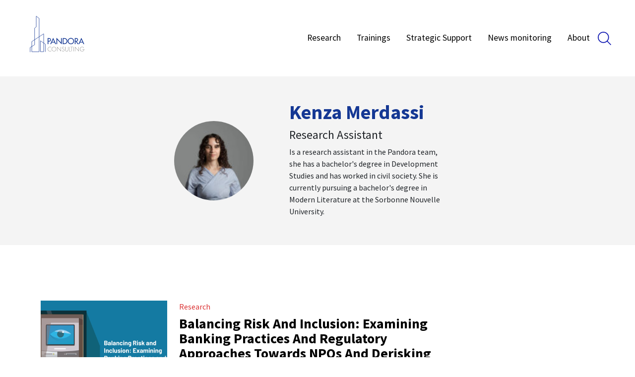

--- FILE ---
content_type: text/html; charset=UTF-8
request_url: https://pandora-consulting.org/author/kenza/?offset=6
body_size: 18962
content:
<!doctype html>
<html>

<head>
    <meta charset="utf-8">
    <title>
        Pandora    </title>
    <meta http-equiv="X-UA-compatible" content="IE=edge">
    <meta name="viewport" content="width=device-width, initial-scale=1, shrink-to-fit=no">
    <link rel="icon" type="image/ico" href="https://pandora-consulting.org/wp-content/themes/inkylab/public/images/favicon.ico">

    <!-- Facebook Sharer -->
        <meta property="og:type" content="page" />
    <meta property="og:url" content="https://pandora-consulting.org/author/kenza/?offset=6" />
    <meta property="og:title" content="kenza merdassi" />
    <meta property="og:image" content="https://pandora-consulting.org/wp-content/themes/inkylab/public/images/default.jpg" />
    <meta property="og:description" content="Pandora consulting is a Tunisian Research and Training Center specialized in Governance, Puclic Policies and Human Rights in North Africa" />
    <!-- Twitter Sharer -->
    <meta name="twitter:card" content="summary_large_image">
    <meta name="twitter:site" content="Pandora">
    <meta name="twitter:creator" content="@">
    <meta name="twitter:title" content="kenza merdassi">
    <meta name="twitter:description" content="Pandora consulting is a Tunisian Research and Training Center specialized in Governance, Puclic Policies and Human Rights in North Africa">
    <meta name="twitter:image" content="https://pandora-consulting.org/wp-content/themes/inkylab/public/images/default.jpg" />
    <meta name='robots' content='index, follow, max-image-preview:large, max-snippet:-1, max-video-preview:-1' />

	<!-- This site is optimized with the Yoast SEO plugin v19.6.1 - https://yoast.com/wordpress/plugins/seo/ -->
	<link rel="canonical" href="https://pandora-consulting.org/author/kenza/" />
	<meta property="og:locale" content="en_US" />
	<meta property="og:type" content="profile" />
	<meta property="og:title" content="kenza merdassi, Author at Pandora" />
	<meta property="og:url" content="https://pandora-consulting.org/author/kenza/" />
	<meta property="og:site_name" content="Pandora" />
	<meta property="og:image" content="https://pandora-consulting.org/wp-content/uploads/2022/10/cropped-6-3-scaled-1.jpg" />
	<meta property="og:image:width" content="1706" />
	<meta property="og:image:height" content="1706" />
	<meta property="og:image:type" content="image/jpeg" />
	<meta name="twitter:card" content="summary_large_image" />
	<script type="application/ld+json" class="yoast-schema-graph">{"@context":"https://schema.org","@graph":[{"@type":"ProfilePage","@id":"https://pandora-consulting.org/author/kenza/","url":"https://pandora-consulting.org/author/kenza/","name":"kenza merdassi, Author at Pandora","isPartOf":{"@id":"https://pandora-consulting.org/#website"},"breadcrumb":{"@id":"https://pandora-consulting.org/author/kenza/#breadcrumb"},"inLanguage":"en-US","potentialAction":[{"@type":"ReadAction","target":["https://pandora-consulting.org/author/kenza/"]}]},{"@type":"BreadcrumbList","@id":"https://pandora-consulting.org/author/kenza/#breadcrumb","itemListElement":[{"@type":"ListItem","position":1,"name":"Home","item":"https://pandora-consulting.org/"},{"@type":"ListItem","position":2,"name":"Archives for kenza merdassi"}]},{"@type":"WebSite","@id":"https://pandora-consulting.org/#website","url":"https://pandora-consulting.org/","name":"Pandora","description":"Inkylab","potentialAction":[{"@type":"SearchAction","target":{"@type":"EntryPoint","urlTemplate":"https://pandora-consulting.org/?s={search_term_string}"},"query-input":"required name=search_term_string"}],"inLanguage":"en-US"},{"@type":"Person","@id":"https://pandora-consulting.org/#/schema/person/31604eec98d226e52943035876ab8cf4","name":"kenza merdassi","image":{"@type":"ImageObject","inLanguage":"en-US","@id":"https://pandora-consulting.org/#/schema/person/image/","url":"https://pandora-consulting.org/wp-content/uploads/2022/10/cropped-6-3-scaled-1-96x96.jpg","contentUrl":"https://pandora-consulting.org/wp-content/uploads/2022/10/cropped-6-3-scaled-1-96x96.jpg","caption":"kenza merdassi"},"description":"Is a research assistant in the Pandora team, she has a bachelor's degree in Development Studies and has worked in civil society. She is currently pursuing a bachelor's degree in Modern Literature at the Sorbonne Nouvelle University.","mainEntityOfPage":{"@id":"https://pandora-consulting.org/author/kenza/"}}]}</script>
	<!-- / Yoast SEO plugin. -->


<link rel="alternate" type="application/rss+xml" title="Pandora &raquo; Posts by kenza merdassi Feed" href="https://pandora-consulting.org/author/kenza/feed/" />
		<!-- This site uses the Google Analytics by MonsterInsights plugin v9.11.1 - Using Analytics tracking - https://www.monsterinsights.com/ -->
							<script src="//www.googletagmanager.com/gtag/js?id=G-6Z6T1B677S"  data-cfasync="false" data-wpfc-render="false" type="text/javascript" async></script>
			<script data-cfasync="false" data-wpfc-render="false" type="text/javascript">
				var mi_version = '9.11.1';
				var mi_track_user = true;
				var mi_no_track_reason = '';
								var MonsterInsightsDefaultLocations = {"page_location":"https:\/\/pandora-consulting.org\/author\/kenza\/?offset=6"};
								if ( typeof MonsterInsightsPrivacyGuardFilter === 'function' ) {
					var MonsterInsightsLocations = (typeof MonsterInsightsExcludeQuery === 'object') ? MonsterInsightsPrivacyGuardFilter( MonsterInsightsExcludeQuery ) : MonsterInsightsPrivacyGuardFilter( MonsterInsightsDefaultLocations );
				} else {
					var MonsterInsightsLocations = (typeof MonsterInsightsExcludeQuery === 'object') ? MonsterInsightsExcludeQuery : MonsterInsightsDefaultLocations;
				}

								var disableStrs = [
										'ga-disable-G-6Z6T1B677S',
									];

				/* Function to detect opted out users */
				function __gtagTrackerIsOptedOut() {
					for (var index = 0; index < disableStrs.length; index++) {
						if (document.cookie.indexOf(disableStrs[index] + '=true') > -1) {
							return true;
						}
					}

					return false;
				}

				/* Disable tracking if the opt-out cookie exists. */
				if (__gtagTrackerIsOptedOut()) {
					for (var index = 0; index < disableStrs.length; index++) {
						window[disableStrs[index]] = true;
					}
				}

				/* Opt-out function */
				function __gtagTrackerOptout() {
					for (var index = 0; index < disableStrs.length; index++) {
						document.cookie = disableStrs[index] + '=true; expires=Thu, 31 Dec 2099 23:59:59 UTC; path=/';
						window[disableStrs[index]] = true;
					}
				}

				if ('undefined' === typeof gaOptout) {
					function gaOptout() {
						__gtagTrackerOptout();
					}
				}
								window.dataLayer = window.dataLayer || [];

				window.MonsterInsightsDualTracker = {
					helpers: {},
					trackers: {},
				};
				if (mi_track_user) {
					function __gtagDataLayer() {
						dataLayer.push(arguments);
					}

					function __gtagTracker(type, name, parameters) {
						if (!parameters) {
							parameters = {};
						}

						if (parameters.send_to) {
							__gtagDataLayer.apply(null, arguments);
							return;
						}

						if (type === 'event') {
														parameters.send_to = monsterinsights_frontend.v4_id;
							var hookName = name;
							if (typeof parameters['event_category'] !== 'undefined') {
								hookName = parameters['event_category'] + ':' + name;
							}

							if (typeof MonsterInsightsDualTracker.trackers[hookName] !== 'undefined') {
								MonsterInsightsDualTracker.trackers[hookName](parameters);
							} else {
								__gtagDataLayer('event', name, parameters);
							}
							
						} else {
							__gtagDataLayer.apply(null, arguments);
						}
					}

					__gtagTracker('js', new Date());
					__gtagTracker('set', {
						'developer_id.dZGIzZG': true,
											});
					if ( MonsterInsightsLocations.page_location ) {
						__gtagTracker('set', MonsterInsightsLocations);
					}
										__gtagTracker('config', 'G-6Z6T1B677S', {"forceSSL":"true","link_attribution":"true"} );
										window.gtag = __gtagTracker;										(function () {
						/* https://developers.google.com/analytics/devguides/collection/analyticsjs/ */
						/* ga and __gaTracker compatibility shim. */
						var noopfn = function () {
							return null;
						};
						var newtracker = function () {
							return new Tracker();
						};
						var Tracker = function () {
							return null;
						};
						var p = Tracker.prototype;
						p.get = noopfn;
						p.set = noopfn;
						p.send = function () {
							var args = Array.prototype.slice.call(arguments);
							args.unshift('send');
							__gaTracker.apply(null, args);
						};
						var __gaTracker = function () {
							var len = arguments.length;
							if (len === 0) {
								return;
							}
							var f = arguments[len - 1];
							if (typeof f !== 'object' || f === null || typeof f.hitCallback !== 'function') {
								if ('send' === arguments[0]) {
									var hitConverted, hitObject = false, action;
									if ('event' === arguments[1]) {
										if ('undefined' !== typeof arguments[3]) {
											hitObject = {
												'eventAction': arguments[3],
												'eventCategory': arguments[2],
												'eventLabel': arguments[4],
												'value': arguments[5] ? arguments[5] : 1,
											}
										}
									}
									if ('pageview' === arguments[1]) {
										if ('undefined' !== typeof arguments[2]) {
											hitObject = {
												'eventAction': 'page_view',
												'page_path': arguments[2],
											}
										}
									}
									if (typeof arguments[2] === 'object') {
										hitObject = arguments[2];
									}
									if (typeof arguments[5] === 'object') {
										Object.assign(hitObject, arguments[5]);
									}
									if ('undefined' !== typeof arguments[1].hitType) {
										hitObject = arguments[1];
										if ('pageview' === hitObject.hitType) {
											hitObject.eventAction = 'page_view';
										}
									}
									if (hitObject) {
										action = 'timing' === arguments[1].hitType ? 'timing_complete' : hitObject.eventAction;
										hitConverted = mapArgs(hitObject);
										__gtagTracker('event', action, hitConverted);
									}
								}
								return;
							}

							function mapArgs(args) {
								var arg, hit = {};
								var gaMap = {
									'eventCategory': 'event_category',
									'eventAction': 'event_action',
									'eventLabel': 'event_label',
									'eventValue': 'event_value',
									'nonInteraction': 'non_interaction',
									'timingCategory': 'event_category',
									'timingVar': 'name',
									'timingValue': 'value',
									'timingLabel': 'event_label',
									'page': 'page_path',
									'location': 'page_location',
									'title': 'page_title',
									'referrer' : 'page_referrer',
								};
								for (arg in args) {
																		if (!(!args.hasOwnProperty(arg) || !gaMap.hasOwnProperty(arg))) {
										hit[gaMap[arg]] = args[arg];
									} else {
										hit[arg] = args[arg];
									}
								}
								return hit;
							}

							try {
								f.hitCallback();
							} catch (ex) {
							}
						};
						__gaTracker.create = newtracker;
						__gaTracker.getByName = newtracker;
						__gaTracker.getAll = function () {
							return [];
						};
						__gaTracker.remove = noopfn;
						__gaTracker.loaded = true;
						window['__gaTracker'] = __gaTracker;
					})();
									} else {
										console.log("");
					(function () {
						function __gtagTracker() {
							return null;
						}

						window['__gtagTracker'] = __gtagTracker;
						window['gtag'] = __gtagTracker;
					})();
									}
			</script>
							<!-- / Google Analytics by MonsterInsights -->
		<style id='wp-img-auto-sizes-contain-inline-css' type='text/css'>
img:is([sizes=auto i],[sizes^="auto," i]){contain-intrinsic-size:3000px 1500px}
/*# sourceURL=wp-img-auto-sizes-contain-inline-css */
</style>
<style id='wp-emoji-styles-inline-css' type='text/css'>

	img.wp-smiley, img.emoji {
		display: inline !important;
		border: none !important;
		box-shadow: none !important;
		height: 1em !important;
		width: 1em !important;
		margin: 0 0.07em !important;
		vertical-align: -0.1em !important;
		background: none !important;
		padding: 0 !important;
	}
/*# sourceURL=wp-emoji-styles-inline-css */
</style>
<style id='wp-block-library-inline-css' type='text/css'>
:root{
  --wp-block-synced-color:#7a00df;
  --wp-block-synced-color--rgb:122, 0, 223;
  --wp-bound-block-color:var(--wp-block-synced-color);
  --wp-editor-canvas-background:#ddd;
  --wp-admin-theme-color:#007cba;
  --wp-admin-theme-color--rgb:0, 124, 186;
  --wp-admin-theme-color-darker-10:#006ba1;
  --wp-admin-theme-color-darker-10--rgb:0, 107, 160.5;
  --wp-admin-theme-color-darker-20:#005a87;
  --wp-admin-theme-color-darker-20--rgb:0, 90, 135;
  --wp-admin-border-width-focus:2px;
}
@media (min-resolution:192dpi){
  :root{
    --wp-admin-border-width-focus:1.5px;
  }
}
.wp-element-button{
  cursor:pointer;
}

:root .has-very-light-gray-background-color{
  background-color:#eee;
}
:root .has-very-dark-gray-background-color{
  background-color:#313131;
}
:root .has-very-light-gray-color{
  color:#eee;
}
:root .has-very-dark-gray-color{
  color:#313131;
}
:root .has-vivid-green-cyan-to-vivid-cyan-blue-gradient-background{
  background:linear-gradient(135deg, #00d084, #0693e3);
}
:root .has-purple-crush-gradient-background{
  background:linear-gradient(135deg, #34e2e4, #4721fb 50%, #ab1dfe);
}
:root .has-hazy-dawn-gradient-background{
  background:linear-gradient(135deg, #faaca8, #dad0ec);
}
:root .has-subdued-olive-gradient-background{
  background:linear-gradient(135deg, #fafae1, #67a671);
}
:root .has-atomic-cream-gradient-background{
  background:linear-gradient(135deg, #fdd79a, #004a59);
}
:root .has-nightshade-gradient-background{
  background:linear-gradient(135deg, #330968, #31cdcf);
}
:root .has-midnight-gradient-background{
  background:linear-gradient(135deg, #020381, #2874fc);
}
:root{
  --wp--preset--font-size--normal:16px;
  --wp--preset--font-size--huge:42px;
}

.has-regular-font-size{
  font-size:1em;
}

.has-larger-font-size{
  font-size:2.625em;
}

.has-normal-font-size{
  font-size:var(--wp--preset--font-size--normal);
}

.has-huge-font-size{
  font-size:var(--wp--preset--font-size--huge);
}

.has-text-align-center{
  text-align:center;
}

.has-text-align-left{
  text-align:left;
}

.has-text-align-right{
  text-align:right;
}

.has-fit-text{
  white-space:nowrap !important;
}

#end-resizable-editor-section{
  display:none;
}

.aligncenter{
  clear:both;
}

.items-justified-left{
  justify-content:flex-start;
}

.items-justified-center{
  justify-content:center;
}

.items-justified-right{
  justify-content:flex-end;
}

.items-justified-space-between{
  justify-content:space-between;
}

.screen-reader-text{
  border:0;
  clip-path:inset(50%);
  height:1px;
  margin:-1px;
  overflow:hidden;
  padding:0;
  position:absolute;
  width:1px;
  word-wrap:normal !important;
}

.screen-reader-text:focus{
  background-color:#ddd;
  clip-path:none;
  color:#444;
  display:block;
  font-size:1em;
  height:auto;
  left:5px;
  line-height:normal;
  padding:15px 23px 14px;
  text-decoration:none;
  top:5px;
  width:auto;
  z-index:100000;
}
html :where(.has-border-color){
  border-style:solid;
}

html :where([style*=border-top-color]){
  border-top-style:solid;
}

html :where([style*=border-right-color]){
  border-right-style:solid;
}

html :where([style*=border-bottom-color]){
  border-bottom-style:solid;
}

html :where([style*=border-left-color]){
  border-left-style:solid;
}

html :where([style*=border-width]){
  border-style:solid;
}

html :where([style*=border-top-width]){
  border-top-style:solid;
}

html :where([style*=border-right-width]){
  border-right-style:solid;
}

html :where([style*=border-bottom-width]){
  border-bottom-style:solid;
}

html :where([style*=border-left-width]){
  border-left-style:solid;
}
html :where(img[class*=wp-image-]){
  height:auto;
  max-width:100%;
}
:where(figure){
  margin:0 0 1em;
}

html :where(.is-position-sticky){
  --wp-admin--admin-bar--position-offset:var(--wp-admin--admin-bar--height, 0px);
}

@media screen and (max-width:600px){
  html :where(.is-position-sticky){
    --wp-admin--admin-bar--position-offset:0px;
  }
}

/*# sourceURL=wp-block-library-inline-css */
</style><style id='global-styles-inline-css' type='text/css'>
:root{--wp--preset--aspect-ratio--square: 1;--wp--preset--aspect-ratio--4-3: 4/3;--wp--preset--aspect-ratio--3-4: 3/4;--wp--preset--aspect-ratio--3-2: 3/2;--wp--preset--aspect-ratio--2-3: 2/3;--wp--preset--aspect-ratio--16-9: 16/9;--wp--preset--aspect-ratio--9-16: 9/16;--wp--preset--color--black: #000000;--wp--preset--color--cyan-bluish-gray: #abb8c3;--wp--preset--color--white: #ffffff;--wp--preset--color--pale-pink: #f78da7;--wp--preset--color--vivid-red: #cf2e2e;--wp--preset--color--luminous-vivid-orange: #ff6900;--wp--preset--color--luminous-vivid-amber: #fcb900;--wp--preset--color--light-green-cyan: #7bdcb5;--wp--preset--color--vivid-green-cyan: #00d084;--wp--preset--color--pale-cyan-blue: #8ed1fc;--wp--preset--color--vivid-cyan-blue: #0693e3;--wp--preset--color--vivid-purple: #9b51e0;--wp--preset--gradient--vivid-cyan-blue-to-vivid-purple: linear-gradient(135deg,rgb(6,147,227) 0%,rgb(155,81,224) 100%);--wp--preset--gradient--light-green-cyan-to-vivid-green-cyan: linear-gradient(135deg,rgb(122,220,180) 0%,rgb(0,208,130) 100%);--wp--preset--gradient--luminous-vivid-amber-to-luminous-vivid-orange: linear-gradient(135deg,rgb(252,185,0) 0%,rgb(255,105,0) 100%);--wp--preset--gradient--luminous-vivid-orange-to-vivid-red: linear-gradient(135deg,rgb(255,105,0) 0%,rgb(207,46,46) 100%);--wp--preset--gradient--very-light-gray-to-cyan-bluish-gray: linear-gradient(135deg,rgb(238,238,238) 0%,rgb(169,184,195) 100%);--wp--preset--gradient--cool-to-warm-spectrum: linear-gradient(135deg,rgb(74,234,220) 0%,rgb(151,120,209) 20%,rgb(207,42,186) 40%,rgb(238,44,130) 60%,rgb(251,105,98) 80%,rgb(254,248,76) 100%);--wp--preset--gradient--blush-light-purple: linear-gradient(135deg,rgb(255,206,236) 0%,rgb(152,150,240) 100%);--wp--preset--gradient--blush-bordeaux: linear-gradient(135deg,rgb(254,205,165) 0%,rgb(254,45,45) 50%,rgb(107,0,62) 100%);--wp--preset--gradient--luminous-dusk: linear-gradient(135deg,rgb(255,203,112) 0%,rgb(199,81,192) 50%,rgb(65,88,208) 100%);--wp--preset--gradient--pale-ocean: linear-gradient(135deg,rgb(255,245,203) 0%,rgb(182,227,212) 50%,rgb(51,167,181) 100%);--wp--preset--gradient--electric-grass: linear-gradient(135deg,rgb(202,248,128) 0%,rgb(113,206,126) 100%);--wp--preset--gradient--midnight: linear-gradient(135deg,rgb(2,3,129) 0%,rgb(40,116,252) 100%);--wp--preset--font-size--small: 13px;--wp--preset--font-size--medium: 20px;--wp--preset--font-size--large: 36px;--wp--preset--font-size--x-large: 42px;--wp--preset--spacing--20: 0.44rem;--wp--preset--spacing--30: 0.67rem;--wp--preset--spacing--40: 1rem;--wp--preset--spacing--50: 1.5rem;--wp--preset--spacing--60: 2.25rem;--wp--preset--spacing--70: 3.38rem;--wp--preset--spacing--80: 5.06rem;--wp--preset--shadow--natural: 6px 6px 9px rgba(0, 0, 0, 0.2);--wp--preset--shadow--deep: 12px 12px 50px rgba(0, 0, 0, 0.4);--wp--preset--shadow--sharp: 6px 6px 0px rgba(0, 0, 0, 0.2);--wp--preset--shadow--outlined: 6px 6px 0px -3px rgb(255, 255, 255), 6px 6px rgb(0, 0, 0);--wp--preset--shadow--crisp: 6px 6px 0px rgb(0, 0, 0);}:where(.is-layout-flex){gap: 0.5em;}:where(.is-layout-grid){gap: 0.5em;}body .is-layout-flex{display: flex;}.is-layout-flex{flex-wrap: wrap;align-items: center;}.is-layout-flex > :is(*, div){margin: 0;}body .is-layout-grid{display: grid;}.is-layout-grid > :is(*, div){margin: 0;}:where(.wp-block-columns.is-layout-flex){gap: 2em;}:where(.wp-block-columns.is-layout-grid){gap: 2em;}:where(.wp-block-post-template.is-layout-flex){gap: 1.25em;}:where(.wp-block-post-template.is-layout-grid){gap: 1.25em;}.has-black-color{color: var(--wp--preset--color--black) !important;}.has-cyan-bluish-gray-color{color: var(--wp--preset--color--cyan-bluish-gray) !important;}.has-white-color{color: var(--wp--preset--color--white) !important;}.has-pale-pink-color{color: var(--wp--preset--color--pale-pink) !important;}.has-vivid-red-color{color: var(--wp--preset--color--vivid-red) !important;}.has-luminous-vivid-orange-color{color: var(--wp--preset--color--luminous-vivid-orange) !important;}.has-luminous-vivid-amber-color{color: var(--wp--preset--color--luminous-vivid-amber) !important;}.has-light-green-cyan-color{color: var(--wp--preset--color--light-green-cyan) !important;}.has-vivid-green-cyan-color{color: var(--wp--preset--color--vivid-green-cyan) !important;}.has-pale-cyan-blue-color{color: var(--wp--preset--color--pale-cyan-blue) !important;}.has-vivid-cyan-blue-color{color: var(--wp--preset--color--vivid-cyan-blue) !important;}.has-vivid-purple-color{color: var(--wp--preset--color--vivid-purple) !important;}.has-black-background-color{background-color: var(--wp--preset--color--black) !important;}.has-cyan-bluish-gray-background-color{background-color: var(--wp--preset--color--cyan-bluish-gray) !important;}.has-white-background-color{background-color: var(--wp--preset--color--white) !important;}.has-pale-pink-background-color{background-color: var(--wp--preset--color--pale-pink) !important;}.has-vivid-red-background-color{background-color: var(--wp--preset--color--vivid-red) !important;}.has-luminous-vivid-orange-background-color{background-color: var(--wp--preset--color--luminous-vivid-orange) !important;}.has-luminous-vivid-amber-background-color{background-color: var(--wp--preset--color--luminous-vivid-amber) !important;}.has-light-green-cyan-background-color{background-color: var(--wp--preset--color--light-green-cyan) !important;}.has-vivid-green-cyan-background-color{background-color: var(--wp--preset--color--vivid-green-cyan) !important;}.has-pale-cyan-blue-background-color{background-color: var(--wp--preset--color--pale-cyan-blue) !important;}.has-vivid-cyan-blue-background-color{background-color: var(--wp--preset--color--vivid-cyan-blue) !important;}.has-vivid-purple-background-color{background-color: var(--wp--preset--color--vivid-purple) !important;}.has-black-border-color{border-color: var(--wp--preset--color--black) !important;}.has-cyan-bluish-gray-border-color{border-color: var(--wp--preset--color--cyan-bluish-gray) !important;}.has-white-border-color{border-color: var(--wp--preset--color--white) !important;}.has-pale-pink-border-color{border-color: var(--wp--preset--color--pale-pink) !important;}.has-vivid-red-border-color{border-color: var(--wp--preset--color--vivid-red) !important;}.has-luminous-vivid-orange-border-color{border-color: var(--wp--preset--color--luminous-vivid-orange) !important;}.has-luminous-vivid-amber-border-color{border-color: var(--wp--preset--color--luminous-vivid-amber) !important;}.has-light-green-cyan-border-color{border-color: var(--wp--preset--color--light-green-cyan) !important;}.has-vivid-green-cyan-border-color{border-color: var(--wp--preset--color--vivid-green-cyan) !important;}.has-pale-cyan-blue-border-color{border-color: var(--wp--preset--color--pale-cyan-blue) !important;}.has-vivid-cyan-blue-border-color{border-color: var(--wp--preset--color--vivid-cyan-blue) !important;}.has-vivid-purple-border-color{border-color: var(--wp--preset--color--vivid-purple) !important;}.has-vivid-cyan-blue-to-vivid-purple-gradient-background{background: var(--wp--preset--gradient--vivid-cyan-blue-to-vivid-purple) !important;}.has-light-green-cyan-to-vivid-green-cyan-gradient-background{background: var(--wp--preset--gradient--light-green-cyan-to-vivid-green-cyan) !important;}.has-luminous-vivid-amber-to-luminous-vivid-orange-gradient-background{background: var(--wp--preset--gradient--luminous-vivid-amber-to-luminous-vivid-orange) !important;}.has-luminous-vivid-orange-to-vivid-red-gradient-background{background: var(--wp--preset--gradient--luminous-vivid-orange-to-vivid-red) !important;}.has-very-light-gray-to-cyan-bluish-gray-gradient-background{background: var(--wp--preset--gradient--very-light-gray-to-cyan-bluish-gray) !important;}.has-cool-to-warm-spectrum-gradient-background{background: var(--wp--preset--gradient--cool-to-warm-spectrum) !important;}.has-blush-light-purple-gradient-background{background: var(--wp--preset--gradient--blush-light-purple) !important;}.has-blush-bordeaux-gradient-background{background: var(--wp--preset--gradient--blush-bordeaux) !important;}.has-luminous-dusk-gradient-background{background: var(--wp--preset--gradient--luminous-dusk) !important;}.has-pale-ocean-gradient-background{background: var(--wp--preset--gradient--pale-ocean) !important;}.has-electric-grass-gradient-background{background: var(--wp--preset--gradient--electric-grass) !important;}.has-midnight-gradient-background{background: var(--wp--preset--gradient--midnight) !important;}.has-small-font-size{font-size: var(--wp--preset--font-size--small) !important;}.has-medium-font-size{font-size: var(--wp--preset--font-size--medium) !important;}.has-large-font-size{font-size: var(--wp--preset--font-size--large) !important;}.has-x-large-font-size{font-size: var(--wp--preset--font-size--x-large) !important;}
/*# sourceURL=global-styles-inline-css */
</style>
<style id='core-block-supports-inline-css' type='text/css'>
/**
 * Core styles: block-supports
 */

/*# sourceURL=core-block-supports-inline-css */
</style>

<style id='classic-theme-styles-inline-css' type='text/css'>
/**
 * These rules are needed for backwards compatibility.
 * They should match the button element rules in the base theme.json file.
 */
.wp-block-button__link {
	color: #ffffff;
	background-color: #32373c;
	border-radius: 9999px; /* 100% causes an oval, but any explicit but really high value retains the pill shape. */

	/* This needs a low specificity so it won't override the rules from the button element if defined in theme.json. */
	box-shadow: none;
	text-decoration: none;

	/* The extra 2px are added to size solids the same as the outline versions.*/
	padding: calc(0.667em + 2px) calc(1.333em + 2px);

	font-size: 1.125em;
}

.wp-block-file__button {
	background: #32373c;
	color: #ffffff;
	text-decoration: none;
}

/*# sourceURL=/wp-includes/css/classic-themes.css */
</style>
<link rel='stylesheet' id='player-style-css' href='https://pandora-consulting.org/wp-content/plugins/audio-player//css/audio-player.css?ver=6.9' type='text/css' media='all' />
<link rel='stylesheet' id='contact-form-7-css' href='https://pandora-consulting.org/wp-content/plugins/contact-form-7/includes/css/styles.css?ver=5.8' type='text/css' media='all' />
<link rel='stylesheet' id='email-subscribers-css' href='https://pandora-consulting.org/wp-content/plugins/email-subscribers/lite/public/css/email-subscribers-public.css?ver=5.6.22' type='text/css' media='all' />
<link rel='stylesheet' id='note-style-css' href='https://pandora-consulting.org/wp-content/plugins/notes//css/style.css?ver=6.9' type='text/css' media='all' />
<link rel='stylesheet' id='theme_css-css' href='https://pandora-consulting.org/wp-content/themes/inkylab/public/css/app.css?ver=6.9' type='text/css' media='all' />
<script type="text/javascript" src="https://pandora-consulting.org/wp-content/plugins/google-analytics-for-wordpress/assets/js/frontend-gtag.js?ver=1768360116" id="monsterinsights-frontend-script-js" async="async" data-wp-strategy="async"></script>
<script data-cfasync="false" data-wpfc-render="false" type="text/javascript" id='monsterinsights-frontend-script-js-extra'>/* <![CDATA[ */
var monsterinsights_frontend = {"js_events_tracking":"true","download_extensions":"doc,pdf,ppt,zip,xls,docx,pptx,xlsx","inbound_paths":"[{\"path\":\"\\\/go\\\/\",\"label\":\"affiliate\"},{\"path\":\"\\\/recommend\\\/\",\"label\":\"affiliate\"}]","home_url":"https:\/\/pandora-consulting.org","hash_tracking":"false","v4_id":"G-6Z6T1B677S"};/* ]]> */
</script>
<script type="text/javascript" src="https://pandora-consulting.org/wp-includes/js/jquery/jquery.js?ver=3.7.1" id="jquery-core-js"></script>
<script type="text/javascript" src="https://pandora-consulting.org/wp-includes/js/jquery/jquery-migrate.js?ver=3.4.1" id="jquery-migrate-js"></script>
<script type="text/javascript" src="https://pandora-consulting.org/wp-content/plugins/audio-player//js/audioPlayer.js?ver=6.9" id="player-script-js"></script>
<link rel="https://api.w.org/" href="https://pandora-consulting.org/wp-json/" /><link rel="alternate" title="JSON" type="application/json" href="https://pandora-consulting.org/wp-json/wp/v2/users/7" /><link rel="EditURI" type="application/rsd+xml" title="RSD" href="https://pandora-consulting.org/xmlrpc.php?rsd" />
<meta name="generator" content="WordPress 6.9" />
<style id="wpforms-css-vars-root">
				:root {
					--wpforms-field-border-radius: 3px;
--wpforms-field-background-color: #ffffff;
--wpforms-field-border-color: rgba( 0, 0, 0, 0.25 );
--wpforms-field-text-color: rgba( 0, 0, 0, 0.7 );
--wpforms-label-color: rgba( 0, 0, 0, 0.85 );
--wpforms-label-sublabel-color: rgba( 0, 0, 0, 0.55 );
--wpforms-label-error-color: #d63637;
--wpforms-button-border-radius: 3px;
--wpforms-button-background-color: #066aab;
--wpforms-button-text-color: #ffffff;
--wpforms-field-size-input-height: 43px;
--wpforms-field-size-input-spacing: 15px;
--wpforms-field-size-font-size: 16px;
--wpforms-field-size-line-height: 19px;
--wpforms-field-size-padding-h: 14px;
--wpforms-field-size-checkbox-size: 16px;
--wpforms-field-size-sublabel-spacing: 5px;
--wpforms-field-size-icon-size: 1;
--wpforms-label-size-font-size: 16px;
--wpforms-label-size-line-height: 19px;
--wpforms-label-size-sublabel-font-size: 14px;
--wpforms-label-size-sublabel-line-height: 17px;
--wpforms-button-size-font-size: 17px;
--wpforms-button-size-height: 41px;
--wpforms-button-size-padding-h: 15px;
--wpforms-button-size-margin-top: 10px;

				}
			</style>


    <!-- Start Loader  -->
    <div class="--inkylab-preloader">
        <div class="d-flex align-items-center justify-content-center">
            <div class="Inkylab-Logo">
                <img src="https://pandora-consulting.org/wp-content/themes/inkylab/public/images/svg/logo-annimated.svg" width="100%">
                <!-- <h6 class="text-center loading">Loading ...</h6> -->
            </div>
        </div>
    </div>
    <!-- END Loader  -->
            <!-- Google tag (gtag.js) -->
        <script async src="https://www.googletagmanager.com/gtag/js?id=G-6Z6T1B677S"></script>
        <script>
            window.dataLayer = window.dataLayer || [];

            function gtag() {
                dataLayer.push(arguments);
            }
            gtag('js', new Date());

            gtag('config', 'G-6Z6T1B677S');
        </script>
    </head>

<body class="archive author author-kenza author-7 wp-embed-responsive wp-theme-inkylab">
    <div class="content-wrap">
        <div class="d-flex align-items-start position-relative overflow-hidden">
                        <div class="px-md-5 px-3 w-100 ">
                <nav class=" navbar navbar-expand-lg d-sm-block d-none">
                    <div class="collapse navbar-collapse d-flex align-items-center justify-content-between" id="navbarNavDropdown">
                        <a class="navbar-brand" href="https://pandora-consulting.org">
                            <img class="menu-logo" src="https://pandora-consulting.org/wp-content/themes/inkylab/public/images/svg/logo.svg">
                        </a>

                        <div class="d-flex align-items-center">
                            <ul id="menu-header" class="navbar-nav"><li id="menu-item-32" class="menu-item menu-item-type-taxonomy menu-item-object-category menu-item-32 nav-item"><a href="https://pandora-consulting.org/category/research/">Research</a></li>
<li id="menu-item-34" class="menu-item menu-item-type-taxonomy menu-item-object-category menu-item-34 nav-item"><a href="https://pandora-consulting.org/category/trainings/">Trainings</a></li>
<li id="menu-item-341" class="menu-item menu-item-type-taxonomy menu-item-object-category menu-item-341 nav-item"><a href="https://pandora-consulting.org/category/strategic-support/">Strategic Support</a></li>
<li id="menu-item-31" class="menu-item menu-item-type-taxonomy menu-item-object-category menu-item-31 nav-item"><a href="https://pandora-consulting.org/category/news-monitoring/">News monitoring</a></li>
<li id="menu-item-35" class="menu-item menu-item-type-post_type menu-item-object-page menu-item-35 nav-item"><a href="https://pandora-consulting.org/about/">About</a></li>
</ul>                            <a class="search" href="https://pandora-consulting.org/search/">
                                <img src="https://pandora-consulting.org/wp-content/themes/inkylab/public/images/svg/search.svg">
                            </a>
                        </div>
                    </div>
                </nav>

                <div id="mobile-menu" class=" d-flex d-sm-none mobile-menu align-items-center justify-content-between">
                    <div>
                        <a class="navbar-brand" href="https://pandora-consulting.org">
                            <img class="menu-logo" src="https://pandora-consulting.org/wp-content/themes/inkylab/public/images/svg/logo.svg">
                        </a>
                    </div>

                    <div class="d-flex">
                        <a class="search me-2" href="https://pandora-consulting.org/search/">
                            <img src="https://pandora-consulting.org/wp-content/themes/inkylab/public/images/svg/search.svg">
                        </a>
                        <div class="menu-hamburger" id="menu-hamburger">
                            <img src="https://pandora-consulting.org/wp-content/themes/inkylab/public/images/svg/hamburger.svg">

                        </div>
                    </div>

                    <div class="side-bare">
                        <div class="close-menu ">
                            <img style="width: 1.5rem;" src="https://pandora-consulting.org/wp-content/themes/inkylab/public/images/svg/close.svg" alt="close">
                        </div>
                        <div class="">
                            <ul id="menu-header-1" class="nav-menu-mobile"><li class="menu-item menu-item-type-taxonomy menu-item-object-category menu-item-32 nav-item"><a href="https://pandora-consulting.org/category/research/">Research</a></li>
<li class="menu-item menu-item-type-taxonomy menu-item-object-category menu-item-34 nav-item"><a href="https://pandora-consulting.org/category/trainings/">Trainings</a></li>
<li class="menu-item menu-item-type-taxonomy menu-item-object-category menu-item-341 nav-item"><a href="https://pandora-consulting.org/category/strategic-support/">Strategic Support</a></li>
<li class="menu-item menu-item-type-taxonomy menu-item-object-category menu-item-31 nav-item"><a href="https://pandora-consulting.org/category/news-monitoring/">News monitoring</a></li>
<li class="menu-item menu-item-type-post_type menu-item-object-page menu-item-35 nav-item"><a href="https://pandora-consulting.org/about/">About</a></li>
</ul>                        </div>
                        <div class="social-media d-flex justify-content-between align-items-center my-10">
                            



    <a id="social-share-facebook-page" href="https://www.facebook.com/PandoraCons" target="_blank" class="social-page-facebook me-3  ">
        <svg width="13" height="20" viewBox="0 0 13 21" fill="none" xmlns="http://www.w3.org/2000/svg">
            <path d="M12.5253 7.18481H8.18345V4.57215C8.18345 3.85106 8.83183 3.26582 9.63074 3.26582H11.078V0H8.18345C5.7853 0 3.84159 1.7544 3.84159 3.91899V7.18481H0.947021V10.4506H3.84159V20.9013H8.18345V10.4506H11.078L12.5253 7.18481Z" fill="white" />
        </svg>
    </a>
    <a id="social-share-twitter-page" href="https://twitter.com/@PandoraConsult1" target="_blank" class="social-page-twitter  me-3 ">
        <svg width="19" height="18" viewBox="0 0 19 18" fill="none" xmlns="http://www.w3.org/2000/svg">
            <path d="M16.5547 4.41483C17.2907 3.81131 17.9099 3.05799 18.4144 2.19058V2.18971C17.7409 2.53022 17.0245 2.75666 16.2765 2.86639C17.0457 2.33602 17.6331 1.50257 17.9091 0.498434C17.1919 0.99223 16.4001 1.34059 15.5563 1.53567C14.8753 0.697868 13.9048 0.179688 12.846 0.179688C10.7918 0.179688 9.13803 2.10523 9.13803 4.46535C9.13803 4.80499 9.16292 5.13158 9.224 5.44249C6.13968 5.26831 3.4098 3.56136 1.5758 0.960007C1.25605 1.60185 1.06752 2.33602 1.06752 3.12591C1.06752 4.60991 1.72888 5.92496 2.71601 6.68699C2.11951 6.67393 1.53507 6.47362 1.03962 6.15923V6.20626C1.03962 8.28856 2.32538 10.0182 4.01233 10.417C3.70993 10.5128 3.38114 10.5581 3.03953 10.5581C2.80198 10.5581 2.56217 10.5424 2.33745 10.485C2.81782 12.1814 4.18276 13.4294 5.8041 13.4704C4.54172 14.6104 2.93848 15.2975 1.20326 15.2975C0.899357 15.2975 0.607515 15.2818 0.315674 15.2391C1.95964 16.4628 3.90676 17.1621 6.00771 17.1621C12.5557 17.1621 16.8232 10.8533 16.5547 4.41483Z" fill="white" />
        </svg>
    </a>
    <a id="social-share-insta-page" href="https://www.instagram.com/pandora_consulting/" target="_blank" class="social-page-insta  me-3 ">
        <svg width="23" height="22" viewBox="0 0 23 22" fill="none" xmlns="http://www.w3.org/2000/svg">
            <path d="M22.5203 6.47022C22.4674 5.35966 22.2733 4.59615 21.9954 3.93457C21.7086 3.23231 21.2675 2.60358 20.6895 2.08092C20.1248 1.55012 19.4411 1.13766 18.6911 0.87641C17.9722 0.619145 17.1516 0.439553 15.9518 0.390588C14.7429 0.337476 14.3592 0.325195 11.2932 0.325195C8.22729 0.325195 7.84353 0.337476 6.63918 0.386441C5.43931 0.435406 4.61441 0.615157 3.8998 0.872263C3.14089 1.13766 2.4616 1.54597 1.89691 2.08092C1.32342 2.60358 0.877975 3.23646 0.595541 3.93058C0.317588 4.59615 0.123554 5.35551 0.0706516 6.46607C0.0132687 7.58493 0 7.94013 0 10.7779C0 13.6156 0.0132687 13.9708 0.0661712 15.0855C0.119074 16.1961 0.313279 16.9596 0.591233 17.6212C0.877975 18.3234 1.32342 18.9521 1.89691 19.4748C2.4616 20.0056 3.14537 20.4181 3.89532 20.6793C4.61441 20.9366 5.43483 21.1162 6.63487 21.1651C7.83905 21.2143 8.22298 21.2264 11.2889 21.2264C14.3549 21.2264 14.7386 21.2143 15.943 21.1651C17.1428 21.1162 17.9677 20.9366 18.6823 20.6793C20.2 20.1362 21.3999 19.0257 21.9866 17.6212C22.2644 16.9556 22.4586 16.1961 22.5115 15.0855C22.5644 13.9708 22.5777 13.6156 22.5777 10.7779C22.5777 7.94013 22.5732 7.58493 22.5203 6.47022ZM20.4867 15.0038C20.4381 16.0246 20.2529 16.5758 20.0985 16.9433C19.719 17.8539 18.9382 18.5765 17.9545 18.9277C17.5574 19.0706 16.9576 19.2421 15.859 19.2869C14.668 19.336 14.3107 19.3482 11.2977 19.3482C8.28467 19.3482 7.92297 19.336 6.7362 19.2869C5.63334 19.2421 5.0378 19.0706 4.64078 18.9277C4.15121 18.7603 3.70559 18.4949 3.34389 18.1478C2.96892 17.8089 2.68218 17.4006 2.50124 16.9474C2.34684 16.58 2.16159 16.0246 2.11317 15.008C2.0601 13.9056 2.047 13.5748 2.047 10.786C2.047 7.99722 2.0601 7.66244 2.11317 6.56416C2.16159 5.54339 2.34684 4.99218 2.50124 4.6247C2.68218 4.17142 2.96892 3.75912 3.34837 3.42418C3.71438 3.07712 4.15552 2.81172 4.64526 2.64441C5.04228 2.5015 5.6423 2.33005 6.74068 2.28507C7.93176 2.23611 8.28916 2.22382 11.302 2.22382C14.3195 2.22382 14.6767 2.23611 15.8635 2.28507C16.9664 2.33005 17.5619 2.5015 17.9589 2.64441C18.4485 2.81172 18.8941 3.07712 19.2558 3.42418C19.6308 3.76311 19.9175 4.17142 20.0985 4.6247C20.2529 4.99218 20.4381 5.54738 20.4867 6.56416C20.5396 7.66659 20.5529 7.99722 20.5529 10.786C20.5529 13.5748 20.5396 13.9014 20.4867 15.0038Z" fill="white" />
            <path d="M11.2939 5.4082C8.09135 5.4082 5.49292 7.81307 5.49292 10.7774C5.49292 13.7418 8.09135 16.1467 11.2939 16.1467C14.4967 16.1467 17.0949 13.7418 17.0949 10.7774C17.0949 7.81307 14.4967 5.4082 11.2939 5.4082ZM11.2939 14.2603C9.21626 14.2603 7.53096 12.7006 7.53096 10.7774C7.53096 8.85425 9.21626 7.29455 11.2939 7.29455C13.3718 7.29455 15.0569 8.85425 15.0569 10.7774C15.0569 12.7006 13.3718 14.2603 11.2939 14.2603Z" fill="white" />
            <path d="M18.6786 5.19681C18.6786 5.889 18.0722 6.45026 17.3241 6.45026C16.5762 6.45026 15.9698 5.889 15.9698 5.19681C15.9698 4.50445 16.5762 3.94336 17.3241 3.94336C18.0722 3.94336 18.6786 4.50445 18.6786 5.19681Z" fill="white" />
        </svg>
    </a>

    <a id="social-share-youtub-page" href="https://www.linkedin.com/company/pandoraconsulting/about/" target="_blank" class="social-page-youtub < ?= $args['text-center'] ?? null ?>">
        <svg version="1.1" id="Calque_1" xmlns="http://www.w3.org/2000/svg" width="23" height="22" xmlns:xlink="http://www.w3.org/1999/xlink" x="0px" y="0px" viewBox="0 0 20 20" style="enable-background:new 0 0 20 20;" xml:space="preserve">
            <style type="text/css">
                .st0 {
                    fill: #FFFFFF;
                }
            </style>
            <g>
                <path class="st0" d="M11.2,8.3c0.2-0.4,0.6-0.8,1-1.1c0.7-0.5,1.5-0.8,2.4-0.9c0.7-0.1,1.3,0,2,0.1c1.5,0.3,2.5,1.2,3,2.7
                    c0.3,0.8,0.4,1.6,0.4,2.4c0.1,2.7,0,5.5,0,8.2c0,0.3,0,0.3-0.3,0.3c-1.2,0-2.4,0-3.6,0c-0.3,0-0.3,0-0.3-0.3c0-2.2,0-4.5,0-6.7
                    c0-0.5,0-1-0.2-1.5c-0.2-1-0.9-1.5-1.9-1.5c-0.7,0-1.3,0.1-1.7,0.6c-0.4,0.4-0.6,1-0.7,1.5c-0.1,0.5-0.1,1.1-0.1,1.6
                    c0,2,0,3.9,0,5.9c0,0.3,0,0.3-0.3,0.3c-1.2,0-2.4,0-3.6,0C7,20,7,20,7,19.7c0-4.3,0-8.5,0-12.8c0-0.3,0-0.3,0.3-0.3
                    c1.2,0,2.3,0,3.5,0c0.3,0,0.3,0,0.3,0.3C11.1,7.4,11.1,7.8,11.2,8.3C11.1,8.3,11.1,8.3,11.2,8.3z" />
                <path class="st0" d="M0.3,13.3c0-2.1,0-4.2,0-6.4c0-0.3,0-0.3,0.3-0.3c1.2,0,2.4,0,3.6,0c0.3,0,0.3,0,0.3,0.3c0,4.3,0,8.5,0,12.8
                    c0,0.3,0,0.3-0.3,0.3c-1.2,0-2.4,0-3.6,0c-0.3,0-0.3,0-0.3-0.3C0.3,17.6,0.3,15.4,0.3,13.3z" />
                <path class="st0" d="M2.4,4.9C1.1,4.9,0,3.8,0,2.4C0,1.1,1.1,0,2.4,0c1.4,0,2.5,1.1,2.5,2.4C4.8,3.8,3.8,4.9,2.4,4.9z" />
            </g>
        </svg>
    </a>
                        </div>
                    </div>
                </div>
                            </div>
        </div>
    <div class="d-flex row m-auto justify-content-center bg-gray py-5">
      <div class="containter d-flex justify-content-center">
        <div class="avatar-single-author col-md-2 single-author-avatar">
            <img alt='' src='https://pandora-consulting.org/wp-content/uploads/2022/10/cropped-6-3-scaled-1-128x128.jpg' srcset='https://pandora-consulting.org/wp-content/uploads/2022/10/cropped-6-3-scaled-1-256x256.jpg 2x' class='avatar avatar-128 photo' height='128' width='128' decoding='async'/>        </div>
        <div class="px-md-5 px-2 col-md-4">
            <h1 class="text-capitalize font-weight-bold single-author-name">kenza merdassi</h1>
            <h4 class="text-capitalize">Research Assistant </h4>
                            <p class="mb-2 px-0">Is a research assistant in the Pandora team, she has a bachelor's degree in Development Studies and has worked in civil society. She is currently pursuing a bachelor's degree in Modern Literature at the Sorbonne Nouvelle University.</p>
            
                        <div class="single-author-social">
            



                    </div>
        </div>
      </div>
    </div>
<div class="container single-author">

  

    <div class="my-3 my-md-5">
        <!-- <hr>
        <h4 class="font-weight-bold text-capitalize my-4">< ? = _e("All contributions", "inkylab") ?></h4>
        <hr> -->
    </div>


    <div class=" _authors_posts">
        <div id="_authors_posts" class="row  has-6-items">
<div class="row my-md-5 py-3 hr">
            <div class="my-card-annimation position-relative overflow-hidden mb-2   col-md-3">
            <a href="https://pandora-consulting.org/2023/11/22/balancing-risk-and-inclusion-examining-banking-practices-and-regulatory-approaches-towards-npos-and-derisking/" class="mythumbnail-annimation">
                <span class="embed-responsive embed-responsive-4by3 " style="background-color: #333;background-image:url(https://pandora-consulting.org/wp-content/uploads/2023/10/Balancing-Risk-and-Inclusion-Examining-Banking-Practices-and-Regulatory-Approaches-Towards-NPOs-and-Derisking-1024x576.jpg);background-position:center center; background-size:cover;"></span>            </a>
        </div>
    
    <div class="col-md-6">
        <div class="taxonomy-category-badge tax-badge mb-2">
            <a href='https://pandora-consulting.org/category/research/' class='c-pink'>Research</a>        </div>
        <div class="mb-2">
            <a href="https://pandora-consulting.org/2023/11/22/balancing-risk-and-inclusion-examining-banking-practices-and-regulatory-approaches-towards-npos-and-derisking/" class=" text-decoration-line-none">
                <span class="c-black font-weight-bold text-capitalize _card_title fs-xxl-34px fs-md-28px fs-22px">Balancing Risk and Inclusion: Examining Banking Practices and Regulatory Approaches Towards NPOs and Derisking</span>
            </a>
        </div>

        <!-- < ?php
            if(!is_home()):
        ?> -->
        <p class="mb-2 fs-xxl-20px fs-md-18px fs-16px ">
                    </p>
        <!-- < ?php
            endif;
        ?> -->

        <div class="d-flex align-items-center justify-content-between flex-wrap">
            <div class="tax-badge font-weight-bold meta-authors my-card d-flex align-items-center flex-wrap">
                            </div>
            <div class=""><span class="">22 November 2023</span></div>
        </div>
    </div>
    <div class="d-none ">
        <img src="https://pandora-consulting.org/wp-content/themes/inkylab/public/images/svg/arrow.svg " />
    </div>
</div>
<div class="row my-md-5 py-3 hr">
            <div class="my-card-annimation position-relative overflow-hidden mb-2   col-md-3">
            <a href="https://pandora-consulting.org/2023/10/09/study-on-the-protection-in-the-preventive-mandate-of-the-inpt-national-instance-for-the-prevention-of-torture/" class="mythumbnail-annimation">
                <span class="embed-responsive embed-responsive-4by3 " style="background-color: #333;background-image:url(https://pandora-consulting.org/wp-content/uploads/2023/10/of-the-INPT-National-Instance-for-the-Prevention-of-Torture-1024x576.png);background-position:center center; background-size:cover;"></span>            </a>
        </div>
    
    <div class="col-md-6">
        <div class="taxonomy-category-badge tax-badge mb-2">
            <a href='https://pandora-consulting.org/category/research/' class='c-pink'>Research</a>        </div>
        <div class="mb-2">
            <a href="https://pandora-consulting.org/2023/10/09/study-on-the-protection-in-the-preventive-mandate-of-the-inpt-national-instance-for-the-prevention-of-torture/" class=" text-decoration-line-none">
                <span class="c-black font-weight-bold text-capitalize _card_title fs-xxl-34px fs-md-28px fs-22px">Study on the protection in the preventive mandate of the INPT-National Instance for the Prevention of Torture</span>
            </a>
        </div>

        <!-- < ?php
            if(!is_home()):
        ?> -->
        <p class="mb-2 fs-xxl-20px fs-md-18px fs-16px ">
                    </p>
        <!-- < ?php
            endif;
        ?> -->

        <div class="d-flex align-items-center justify-content-between flex-wrap">
            <div class="tax-badge font-weight-bold meta-authors my-card d-flex align-items-center flex-wrap">
                            </div>
            <div class=""><span class="">9 October 2023</span></div>
        </div>
    </div>
    <div class="d-none ">
        <img src="https://pandora-consulting.org/wp-content/themes/inkylab/public/images/svg/arrow.svg " />
    </div>
</div>
<div class="row my-md-5 py-3 hr">
            <div class="my-card-annimation position-relative overflow-hidden mb-2   col-md-3">
            <a href="https://pandora-consulting.org/2023/09/30/strengthening-access-to-the-right-to-health-for-tunisian-returnees-and-migrants-in-tunisia/" class="mythumbnail-annimation">
                <span class="embed-responsive embed-responsive-4by3 " style="background-color: #333;background-image:url(https://pandora-consulting.org/wp-content/uploads/2023/10/STRENGTHENING-ACCESS-TO-THE-RIGHT-TO-HEALTH-FOR-TUNISIAN-RETURNEES-AND-MIGRANTS-IN-TUNISIA-1024x576.jpg);background-position:center center; background-size:cover;"></span>            </a>
        </div>
    
    <div class="col-md-6">
        <div class="taxonomy-category-badge tax-badge mb-2">
            <a href='https://pandora-consulting.org/category/strategic-support/' class='c-pink'>Strategic Support</a>        </div>
        <div class="mb-2">
            <a href="https://pandora-consulting.org/2023/09/30/strengthening-access-to-the-right-to-health-for-tunisian-returnees-and-migrants-in-tunisia/" class=" text-decoration-line-none">
                <span class="c-black font-weight-bold text-capitalize _card_title fs-xxl-34px fs-md-28px fs-22px">STRENGTHENING ACCESS TO THE RIGHT TO HEALTH FOR TUNISIAN RETURNEES AND MIGRANTS IN TUNISIA</span>
            </a>
        </div>

        <!-- < ?php
            if(!is_home()):
        ?> -->
        <p class="mb-2 fs-xxl-20px fs-md-18px fs-16px ">
                    </p>
        <!-- < ?php
            endif;
        ?> -->

        <div class="d-flex align-items-center justify-content-between flex-wrap">
            <div class="tax-badge font-weight-bold meta-authors my-card d-flex align-items-center flex-wrap">
                            </div>
            <div class=""><span class="">30 September 2023</span></div>
        </div>
    </div>
    <div class="d-none ">
        <img src="https://pandora-consulting.org/wp-content/themes/inkylab/public/images/svg/arrow.svg " />
    </div>
</div>
<div class="row my-md-5 py-3 hr">
            <div class="my-card-annimation position-relative overflow-hidden mb-2   col-md-3">
            <a href="https://pandora-consulting.org/2023/09/20/mapping-of-civil-society-organizations-working-on-the-different-themes-related-to-the-mandates-of-the-independent-public-bodies/" class="mythumbnail-annimation">
                <span class="embed-responsive embed-responsive-4by3 " style="background-color: #333;background-image:url(https://pandora-consulting.org/wp-content/uploads/2023/09/Mapping-of-Civil-Society-Organizations-working-on-the-different-themes-related-to-the-mandates-of-the-Independent-Public-Bodies-3-1024x576.png);background-position:center center; background-size:cover;"></span>            </a>
        </div>
    
    <div class="col-md-6">
        <div class="taxonomy-category-badge tax-badge mb-2">
            <a href='https://pandora-consulting.org/category/research/' class='c-pink'>Research</a><a href='https://pandora-consulting.org/category/trainings/' class='c-pink'>Trainings</a>        </div>
        <div class="mb-2">
            <a href="https://pandora-consulting.org/2023/09/20/mapping-of-civil-society-organizations-working-on-the-different-themes-related-to-the-mandates-of-the-independent-public-bodies/" class=" text-decoration-line-none">
                <span class="c-black font-weight-bold text-capitalize _card_title fs-xxl-34px fs-md-28px fs-22px">Mapping of Civil Society Organizations working on the different themes related to the mandates of the Independent Public Bodies</span>
            </a>
        </div>

        <!-- < ?php
            if(!is_home()):
        ?> -->
        <p class="mb-2 fs-xxl-20px fs-md-18px fs-16px ">
                    </p>
        <!-- < ?php
            endif;
        ?> -->

        <div class="d-flex align-items-center justify-content-between flex-wrap">
            <div class="tax-badge font-weight-bold meta-authors my-card d-flex align-items-center flex-wrap">
                            </div>
            <div class=""><span class="">20 September 2023</span></div>
        </div>
    </div>
    <div class="d-none ">
        <img src="https://pandora-consulting.org/wp-content/themes/inkylab/public/images/svg/arrow.svg " />
    </div>
</div>
<div class="row my-md-5 py-3 hr">
            <div class="my-card-annimation position-relative overflow-hidden mb-2   col-md-3">
            <a href="https://pandora-consulting.org/2023/09/01/capacity-building-support-to-international-republican-institutes-cso-partners/" class="mythumbnail-annimation">
                <span class="embed-responsive embed-responsive-4by3 " style="background-color: #333;background-image:url(https://pandora-consulting.org/wp-content/uploads/2023/09/capacity-building--1024x576.jpg);background-position:center center; background-size:cover;"></span>            </a>
        </div>
    
    <div class="col-md-6">
        <div class="taxonomy-category-badge tax-badge mb-2">
            <a href='https://pandora-consulting.org/category/trainings/' class='c-pink'>Trainings</a>        </div>
        <div class="mb-2">
            <a href="https://pandora-consulting.org/2023/09/01/capacity-building-support-to-international-republican-institutes-cso-partners/" class=" text-decoration-line-none">
                <span class="c-black font-weight-bold text-capitalize _card_title fs-xxl-34px fs-md-28px fs-22px">Capacity building support to International Republican Institute's CSO partners</span>
            </a>
        </div>

        <!-- < ?php
            if(!is_home()):
        ?> -->
        <p class="mb-2 fs-xxl-20px fs-md-18px fs-16px ">
                    </p>
        <!-- < ?php
            endif;
        ?> -->

        <div class="d-flex align-items-center justify-content-between flex-wrap">
            <div class="tax-badge font-weight-bold meta-authors my-card d-flex align-items-center flex-wrap">
                            </div>
            <div class=""><span class="">1 September 2023</span></div>
        </div>
    </div>
    <div class="d-none ">
        <img src="https://pandora-consulting.org/wp-content/themes/inkylab/public/images/svg/arrow.svg " />
    </div>
</div>
<div class="row my-md-5 py-3 hr">
            <div class="my-card-annimation position-relative overflow-hidden mb-2   col-md-3">
            <a href="https://pandora-consulting.org/2023/06/30/final-evaluation-mission-of-the-project-imcan-ii-preventing-violent-extremism-and-fostering-social-cohesion-in-groups-at-risk-of-social-exclusion/" class="mythumbnail-annimation">
                <span class="embed-responsive embed-responsive-4by3 " style="background-color: #333;background-image:url(https://pandora-consulting.org/wp-content/uploads/2023/10/IMCAN-II--1024x576.jpg);background-position:center center; background-size:cover;"></span>            </a>
        </div>
    
    <div class="col-md-6">
        <div class="taxonomy-category-badge tax-badge mb-2">
            <a href='https://pandora-consulting.org/category/strategic-support/' class='c-pink'>Strategic Support</a>        </div>
        <div class="mb-2">
            <a href="https://pandora-consulting.org/2023/06/30/final-evaluation-mission-of-the-project-imcan-ii-preventing-violent-extremism-and-fostering-social-cohesion-in-groups-at-risk-of-social-exclusion/" class=" text-decoration-line-none">
                <span class="c-black font-weight-bold text-capitalize _card_title fs-xxl-34px fs-md-28px fs-22px">Final Evaluation Mission of the project “IMCAN II: Preventing violent extremism and fostering social cohesion in groups at risk of social exclusion”.</span>
            </a>
        </div>

        <!-- < ?php
            if(!is_home()):
        ?> -->
        <p class="mb-2 fs-xxl-20px fs-md-18px fs-16px ">
                    </p>
        <!-- < ?php
            endif;
        ?> -->

        <div class="d-flex align-items-center justify-content-between flex-wrap">
            <div class="tax-badge font-weight-bold meta-authors my-card d-flex align-items-center flex-wrap">
                            </div>
            <div class=""><span class="">30 June 2023</span></div>
        </div>
    </div>
    <div class="d-none ">
        <img src="https://pandora-consulting.org/wp-content/themes/inkylab/public/images/svg/arrow.svg " />
    </div>
</div><div class="show-more-btn"><a data-target="#_authors_posts" data-load-more href="/author/kenza/?offset=12" class="button col-5 mx-auto  row py-3 my-5 d-flex align-items-center text-uppercase font-weight-bold c-white background-light-blue text-decoration-line-none" href=""><span class="show-more-button-loading-icon d-none" ><svg style="display:block;width:2rem;height:2rem; max-width:100%;" xmlns="http://www.w3.org/2000/svg" xmlns:xlink="http://www.w3.org/1999/xlink"  viewBox="0 0 100 100" preserveAspectRatio="xMidYMid">
<g transform="translate(50,50)">
  <g transform="scale(0.7)">
  <circle class="loading-main-circle" cx="0" cy="0" r="50" fill="#CCC"></circle>
  <circle class="loading-animated-circle" cx="0" cy="-28" r="15" fill="#FFF">
    <animateTransform attributeName="transform" type="rotate" dur="1s" repeatCount="indefinite" keyTimes="0;1" values="0 0 0;360 0 0"></animateTransform>
  </circle>
  </g>
</g>
</svg></span><span class="mx-2 show-more-button-text">see more <span class="show-more-button-count">23</span></span></a></div></div>    </div>
</div>
</div>
<!-- Footer -->
<footer class="background-primary">
    <!-- Grid container -->
    <div class="px-5 my-3">
        <div class="__newsletter row justify-content-between align-items-center">
    <div class="col-md-3">
        <a href="https://pandora-consulting.org">
            <img class="logo" src="https://pandora-consulting.org/wp-content/themes/inkylab/public/images/svg/logo-white.svg">
        </a>
    </div>
    <div class="col-md-4">
        <p class="c-white px-5 font-weight-light">06 Rue Ahmed Toulane, El Menzah, 1004, Tunis</p>
        <div class="footer-social-media px-5">
            <span class="c-white font-weight-bold">Social media : </span> &nbsp 



    <a id="social-share-facebook-page" href="https://www.facebook.com/PandoraCons" target="_blank" class="social-page-facebook me-3  ">
        <svg width="13" height="20" viewBox="0 0 13 21" fill="none" xmlns="http://www.w3.org/2000/svg">
            <path d="M12.5253 7.18481H8.18345V4.57215C8.18345 3.85106 8.83183 3.26582 9.63074 3.26582H11.078V0H8.18345C5.7853 0 3.84159 1.7544 3.84159 3.91899V7.18481H0.947021V10.4506H3.84159V20.9013H8.18345V10.4506H11.078L12.5253 7.18481Z" fill="white" />
        </svg>
    </a>
    <a id="social-share-twitter-page" href="https://twitter.com/@PandoraConsult1" target="_blank" class="social-page-twitter  me-3 ">
        <svg width="19" height="18" viewBox="0 0 19 18" fill="none" xmlns="http://www.w3.org/2000/svg">
            <path d="M16.5547 4.41483C17.2907 3.81131 17.9099 3.05799 18.4144 2.19058V2.18971C17.7409 2.53022 17.0245 2.75666 16.2765 2.86639C17.0457 2.33602 17.6331 1.50257 17.9091 0.498434C17.1919 0.99223 16.4001 1.34059 15.5563 1.53567C14.8753 0.697868 13.9048 0.179688 12.846 0.179688C10.7918 0.179688 9.13803 2.10523 9.13803 4.46535C9.13803 4.80499 9.16292 5.13158 9.224 5.44249C6.13968 5.26831 3.4098 3.56136 1.5758 0.960007C1.25605 1.60185 1.06752 2.33602 1.06752 3.12591C1.06752 4.60991 1.72888 5.92496 2.71601 6.68699C2.11951 6.67393 1.53507 6.47362 1.03962 6.15923V6.20626C1.03962 8.28856 2.32538 10.0182 4.01233 10.417C3.70993 10.5128 3.38114 10.5581 3.03953 10.5581C2.80198 10.5581 2.56217 10.5424 2.33745 10.485C2.81782 12.1814 4.18276 13.4294 5.8041 13.4704C4.54172 14.6104 2.93848 15.2975 1.20326 15.2975C0.899357 15.2975 0.607515 15.2818 0.315674 15.2391C1.95964 16.4628 3.90676 17.1621 6.00771 17.1621C12.5557 17.1621 16.8232 10.8533 16.5547 4.41483Z" fill="white" />
        </svg>
    </a>
    <a id="social-share-insta-page" href="https://www.instagram.com/pandora_consulting/" target="_blank" class="social-page-insta  me-3 ">
        <svg width="23" height="22" viewBox="0 0 23 22" fill="none" xmlns="http://www.w3.org/2000/svg">
            <path d="M22.5203 6.47022C22.4674 5.35966 22.2733 4.59615 21.9954 3.93457C21.7086 3.23231 21.2675 2.60358 20.6895 2.08092C20.1248 1.55012 19.4411 1.13766 18.6911 0.87641C17.9722 0.619145 17.1516 0.439553 15.9518 0.390588C14.7429 0.337476 14.3592 0.325195 11.2932 0.325195C8.22729 0.325195 7.84353 0.337476 6.63918 0.386441C5.43931 0.435406 4.61441 0.615157 3.8998 0.872263C3.14089 1.13766 2.4616 1.54597 1.89691 2.08092C1.32342 2.60358 0.877975 3.23646 0.595541 3.93058C0.317588 4.59615 0.123554 5.35551 0.0706516 6.46607C0.0132687 7.58493 0 7.94013 0 10.7779C0 13.6156 0.0132687 13.9708 0.0661712 15.0855C0.119074 16.1961 0.313279 16.9596 0.591233 17.6212C0.877975 18.3234 1.32342 18.9521 1.89691 19.4748C2.4616 20.0056 3.14537 20.4181 3.89532 20.6793C4.61441 20.9366 5.43483 21.1162 6.63487 21.1651C7.83905 21.2143 8.22298 21.2264 11.2889 21.2264C14.3549 21.2264 14.7386 21.2143 15.943 21.1651C17.1428 21.1162 17.9677 20.9366 18.6823 20.6793C20.2 20.1362 21.3999 19.0257 21.9866 17.6212C22.2644 16.9556 22.4586 16.1961 22.5115 15.0855C22.5644 13.9708 22.5777 13.6156 22.5777 10.7779C22.5777 7.94013 22.5732 7.58493 22.5203 6.47022ZM20.4867 15.0038C20.4381 16.0246 20.2529 16.5758 20.0985 16.9433C19.719 17.8539 18.9382 18.5765 17.9545 18.9277C17.5574 19.0706 16.9576 19.2421 15.859 19.2869C14.668 19.336 14.3107 19.3482 11.2977 19.3482C8.28467 19.3482 7.92297 19.336 6.7362 19.2869C5.63334 19.2421 5.0378 19.0706 4.64078 18.9277C4.15121 18.7603 3.70559 18.4949 3.34389 18.1478C2.96892 17.8089 2.68218 17.4006 2.50124 16.9474C2.34684 16.58 2.16159 16.0246 2.11317 15.008C2.0601 13.9056 2.047 13.5748 2.047 10.786C2.047 7.99722 2.0601 7.66244 2.11317 6.56416C2.16159 5.54339 2.34684 4.99218 2.50124 4.6247C2.68218 4.17142 2.96892 3.75912 3.34837 3.42418C3.71438 3.07712 4.15552 2.81172 4.64526 2.64441C5.04228 2.5015 5.6423 2.33005 6.74068 2.28507C7.93176 2.23611 8.28916 2.22382 11.302 2.22382C14.3195 2.22382 14.6767 2.23611 15.8635 2.28507C16.9664 2.33005 17.5619 2.5015 17.9589 2.64441C18.4485 2.81172 18.8941 3.07712 19.2558 3.42418C19.6308 3.76311 19.9175 4.17142 20.0985 4.6247C20.2529 4.99218 20.4381 5.54738 20.4867 6.56416C20.5396 7.66659 20.5529 7.99722 20.5529 10.786C20.5529 13.5748 20.5396 13.9014 20.4867 15.0038Z" fill="white" />
            <path d="M11.2939 5.4082C8.09135 5.4082 5.49292 7.81307 5.49292 10.7774C5.49292 13.7418 8.09135 16.1467 11.2939 16.1467C14.4967 16.1467 17.0949 13.7418 17.0949 10.7774C17.0949 7.81307 14.4967 5.4082 11.2939 5.4082ZM11.2939 14.2603C9.21626 14.2603 7.53096 12.7006 7.53096 10.7774C7.53096 8.85425 9.21626 7.29455 11.2939 7.29455C13.3718 7.29455 15.0569 8.85425 15.0569 10.7774C15.0569 12.7006 13.3718 14.2603 11.2939 14.2603Z" fill="white" />
            <path d="M18.6786 5.19681C18.6786 5.889 18.0722 6.45026 17.3241 6.45026C16.5762 6.45026 15.9698 5.889 15.9698 5.19681C15.9698 4.50445 16.5762 3.94336 17.3241 3.94336C18.0722 3.94336 18.6786 4.50445 18.6786 5.19681Z" fill="white" />
        </svg>
    </a>

    <a id="social-share-youtub-page" href="https://www.linkedin.com/company/pandoraconsulting/about/" target="_blank" class="social-page-youtub < ?= $args['text-center'] ?? null ?>">
        <svg version="1.1" id="Calque_1" xmlns="http://www.w3.org/2000/svg" width="23" height="22" xmlns:xlink="http://www.w3.org/1999/xlink" x="0px" y="0px" viewBox="0 0 20 20" style="enable-background:new 0 0 20 20;" xml:space="preserve">
            <style type="text/css">
                .st0 {
                    fill: #FFFFFF;
                }
            </style>
            <g>
                <path class="st0" d="M11.2,8.3c0.2-0.4,0.6-0.8,1-1.1c0.7-0.5,1.5-0.8,2.4-0.9c0.7-0.1,1.3,0,2,0.1c1.5,0.3,2.5,1.2,3,2.7
                    c0.3,0.8,0.4,1.6,0.4,2.4c0.1,2.7,0,5.5,0,8.2c0,0.3,0,0.3-0.3,0.3c-1.2,0-2.4,0-3.6,0c-0.3,0-0.3,0-0.3-0.3c0-2.2,0-4.5,0-6.7
                    c0-0.5,0-1-0.2-1.5c-0.2-1-0.9-1.5-1.9-1.5c-0.7,0-1.3,0.1-1.7,0.6c-0.4,0.4-0.6,1-0.7,1.5c-0.1,0.5-0.1,1.1-0.1,1.6
                    c0,2,0,3.9,0,5.9c0,0.3,0,0.3-0.3,0.3c-1.2,0-2.4,0-3.6,0C7,20,7,20,7,19.7c0-4.3,0-8.5,0-12.8c0-0.3,0-0.3,0.3-0.3
                    c1.2,0,2.3,0,3.5,0c0.3,0,0.3,0,0.3,0.3C11.1,7.4,11.1,7.8,11.2,8.3C11.1,8.3,11.1,8.3,11.2,8.3z" />
                <path class="st0" d="M0.3,13.3c0-2.1,0-4.2,0-6.4c0-0.3,0-0.3,0.3-0.3c1.2,0,2.4,0,3.6,0c0.3,0,0.3,0,0.3,0.3c0,4.3,0,8.5,0,12.8
                    c0,0.3,0,0.3-0.3,0.3c-1.2,0-2.4,0-3.6,0c-0.3,0-0.3,0-0.3-0.3C0.3,17.6,0.3,15.4,0.3,13.3z" />
                <path class="st0" d="M2.4,4.9C1.1,4.9,0,3.8,0,2.4C0,1.1,1.1,0,2.4,0c1.4,0,2.5,1.1,2.5,2.4C4.8,3.8,3.8,4.9,2.4,4.9z" />
            </g>
        </svg>
    </a>
        </div>
    </div>
    <div class="col-md-5">
        <div>
            <span class="fs-xxl-50px fs-md-40px font-weight-bold c-white text-uppercase">
                NEWSLETTER            </span>
        </div>
        <div class="newsletter-form">
            <div class="emaillist" id="es_form_f1-n1"><form action="/author/kenza/?offset=6#es_form_f1-n1" method="post" class="es_subscription_form es_shortcode_form " id="es_subscription_form_696708b4578f5" data-source="ig-es" data-form-id="1"><div class="es-field-wrap"><label><input class="es_required_field es_txt_email ig_es_form_field_email" type="email" name="esfpx_email" value="" placeholder="YOUR EMAIL" required="required" /></label></div><input type="hidden" name="esfpx_lists[]" value="86b812b1b8ae" /><input type="hidden" name="esfpx_form_id" value="1" /><input type="hidden" name="es" value="subscribe" />
			<input type="hidden" name="esfpx_es_form_identifier" value="f1-n1" />
			<input type="hidden" name="esfpx_es_email_page" value="653" />
			<input type="hidden" name="esfpx_es_email_page_url" value="https://pandora-consulting.org/2023/06/30/final-evaluation-mission-of-the-project-imcan-ii-preventing-violent-extremism-and-fostering-social-cohesion-in-groups-at-risk-of-social-exclusion/" />
			<input type="hidden" name="esfpx_status" value="Unconfirmed" />
			<input type="hidden" name="esfpx_es-subscribe" id="es-subscribe-696708b4578f5" value="e640a7e170" />
			<label style="position:absolute;top:-99999px;left:-99999px;z-index:-99;" aria-hidden="true"><span hidden>Please leave this field empty.</span><input type="email" name="esfpx_es_hp_email" class="es_required_field" tabindex="-1" autocomplete="-1" value="" /></label><input type="submit" name="submit" class="es_subscription_form_submit es_submit_button es_textbox_button" id="es_subscription_form_submit_696708b4578f5" value="Subscribe" /><span class="es_spinner_image" id="spinner-image"><img src="https://pandora-consulting.org/wp-content/plugins/email-subscribers/lite/public/images/spinner.gif" alt="Loading" /></span></form><span class="es_subscription_message " id="es_subscription_message_696708b4578f5"></span></div>            <div class="msg">
                <p>Your subscription was successful! Kindly check your mailbox and confirm your subscription. If you don't see the email within a few minutes, check the spam/junk folder.</p>
            </div>
        </div>
        <p class="c-white mt-3 w-75 font-weight-light">
            Subscribe to our newsletter and stay updated on the latest developments and special offers!        </p>
        <div class="text-end">
            <button class="btn btn-white __submit">
                Subscribe            </button>
        </div>
    </div>
</div>    </div>
    <!-- Grid container -->

    <!-- Copyright -->
    <div class="text-center p-3" style="background-color: rgb(0 0 0 / 60%)">
        <a class="text-dark" href="https://inkylab.com/" target="_blank">
            <img class="powered-by-inkylab" src="https://pandora-consulting.org/wp-content/themes/inkylab/public/images/svg/logo_powered_by.svg" alt="powered-by-inkylab">
        </a>
    </div>
    <!-- Copyright -->
    <script type="speculationrules">
{"prefetch":[{"source":"document","where":{"and":[{"href_matches":"/*"},{"not":{"href_matches":["/wp-*.php","/wp-admin/*","/wp-content/uploads/*","/wp-content/*","/wp-content/plugins/*","/wp-content/themes/inkylab/*","/*\\?(.+)"]}},{"not":{"selector_matches":"a[rel~=\"nofollow\"]"}},{"not":{"selector_matches":".no-prefetch, .no-prefetch a"}}]},"eagerness":"conservative"}]}
</script>
<script type="text/javascript" src="https://pandora-consulting.org/wp-content/plugins/contact-form-7/includes/swv/js/index.js?ver=5.8" id="swv-js"></script>
<script type="text/javascript" id="contact-form-7-js-extra">
/* <![CDATA[ */
var wpcf7 = {"api":{"root":"https://pandora-consulting.org/wp-json/","namespace":"contact-form-7/v1"}};
//# sourceURL=contact-form-7-js-extra
/* ]]> */
</script>
<script type="text/javascript" src="https://pandora-consulting.org/wp-content/plugins/contact-form-7/includes/js/index.js?ver=5.8" id="contact-form-7-js"></script>
<script type="text/javascript" id="email-subscribers-js-extra">
/* <![CDATA[ */
var es_data = {"messages":{"es_empty_email_notice":"Please enter email address","es_rate_limit_notice":"You need to wait for some time before subscribing again","es_single_optin_success_message":"Successfully Subscribed.","es_email_exists_notice":"Email Address already exists!","es_unexpected_error_notice":"Oops.. Unexpected error occurred.","es_invalid_email_notice":"Invalid email address","es_try_later_notice":"Please try after some time"},"es_ajax_url":"https://pandora-consulting.org/wp-admin/admin-ajax.php"};
//# sourceURL=email-subscribers-js-extra
/* ]]> */
</script>
<script type="text/javascript" src="https://pandora-consulting.org/wp-content/plugins/email-subscribers/lite/public/js/email-subscribers-public.js?ver=5.6.22" id="email-subscribers-js"></script>
<script type="text/javascript" src="https://pandora-consulting.org/wp-content/themes/inkylab/public/js/app.js?ver=6.9" id="theme_js-js"></script>
<script type="text/javascript" src="https://pandora-consulting.org/wp-content/plugins/inkylab-infinite-scroll/infinite-scroll.js?ver=6.9" id="inkylab-infinite-scroll-js"></script>
<script id="wp-emoji-settings" type="application/json">
{"baseUrl":"https://s.w.org/images/core/emoji/17.0.2/72x72/","ext":".png","svgUrl":"https://s.w.org/images/core/emoji/17.0.2/svg/","svgExt":".svg","source":{"wpemoji":"https://pandora-consulting.org/wp-includes/js/wp-emoji.js?ver=6.9","twemoji":"https://pandora-consulting.org/wp-includes/js/twemoji.js?ver=6.9"}}
</script>
<script type="module">
/* <![CDATA[ */
/**
 * @output wp-includes/js/wp-emoji-loader.js
 */

/* eslint-env es6 */

// Note: This is loaded as a script module, so there is no need for an IIFE to prevent pollution of the global scope.

/**
 * Emoji Settings as exported in PHP via _print_emoji_detection_script().
 * @typedef WPEmojiSettings
 * @type {object}
 * @property {?object} source
 * @property {?string} source.concatemoji
 * @property {?string} source.twemoji
 * @property {?string} source.wpemoji
 */

const settings = /** @type {WPEmojiSettings} */ (
	JSON.parse( document.getElementById( 'wp-emoji-settings' ).textContent )
);

// For compatibility with other scripts that read from this global, in particular wp-includes/js/wp-emoji.js (source file: js/_enqueues/wp/emoji.js).
window._wpemojiSettings = settings;

/**
 * Support tests.
 * @typedef SupportTests
 * @type {object}
 * @property {?boolean} flag
 * @property {?boolean} emoji
 */

const sessionStorageKey = 'wpEmojiSettingsSupports';
const tests = [ 'flag', 'emoji' ];

/**
 * Checks whether the browser supports offloading to a Worker.
 *
 * @since 6.3.0
 *
 * @private
 *
 * @returns {boolean}
 */
function supportsWorkerOffloading() {
	return (
		typeof Worker !== 'undefined' &&
		typeof OffscreenCanvas !== 'undefined' &&
		typeof URL !== 'undefined' &&
		URL.createObjectURL &&
		typeof Blob !== 'undefined'
	);
}

/**
 * @typedef SessionSupportTests
 * @type {object}
 * @property {number} timestamp
 * @property {SupportTests} supportTests
 */

/**
 * Get support tests from session.
 *
 * @since 6.3.0
 *
 * @private
 *
 * @returns {?SupportTests} Support tests, or null if not set or older than 1 week.
 */
function getSessionSupportTests() {
	try {
		/** @type {SessionSupportTests} */
		const item = JSON.parse(
			sessionStorage.getItem( sessionStorageKey )
		);
		if (
			typeof item === 'object' &&
			typeof item.timestamp === 'number' &&
			new Date().valueOf() < item.timestamp + 604800 && // Note: Number is a week in seconds.
			typeof item.supportTests === 'object'
		) {
			return item.supportTests;
		}
	} catch ( e ) {}
	return null;
}

/**
 * Persist the supports in session storage.
 *
 * @since 6.3.0
 *
 * @private
 *
 * @param {SupportTests} supportTests Support tests.
 */
function setSessionSupportTests( supportTests ) {
	try {
		/** @type {SessionSupportTests} */
		const item = {
			supportTests: supportTests,
			timestamp: new Date().valueOf()
		};

		sessionStorage.setItem(
			sessionStorageKey,
			JSON.stringify( item )
		);
	} catch ( e ) {}
}

/**
 * Checks if two sets of Emoji characters render the same visually.
 *
 * This is used to determine if the browser is rendering an emoji with multiple data points
 * correctly. set1 is the emoji in the correct form, using a zero-width joiner. set2 is the emoji
 * in the incorrect form, using a zero-width space. If the two sets render the same, then the browser
 * does not support the emoji correctly.
 *
 * This function may be serialized to run in a Worker. Therefore, it cannot refer to variables from the containing
 * scope. Everything must be passed by parameters.
 *
 * @since 4.9.0
 *
 * @private
 *
 * @param {CanvasRenderingContext2D} context 2D Context.
 * @param {string} set1 Set of Emoji to test.
 * @param {string} set2 Set of Emoji to test.
 *
 * @return {boolean} True if the two sets render the same.
 */
function emojiSetsRenderIdentically( context, set1, set2 ) {
	// Cleanup from previous test.
	context.clearRect( 0, 0, context.canvas.width, context.canvas.height );
	context.fillText( set1, 0, 0 );
	const rendered1 = new Uint32Array(
		context.getImageData(
			0,
			0,
			context.canvas.width,
			context.canvas.height
		).data
	);

	// Cleanup from previous test.
	context.clearRect( 0, 0, context.canvas.width, context.canvas.height );
	context.fillText( set2, 0, 0 );
	const rendered2 = new Uint32Array(
		context.getImageData(
			0,
			0,
			context.canvas.width,
			context.canvas.height
		).data
	);

	return rendered1.every( ( rendered2Data, index ) => {
		return rendered2Data === rendered2[ index ];
	} );
}

/**
 * Checks if the center point of a single emoji is empty.
 *
 * This is used to determine if the browser is rendering an emoji with a single data point
 * correctly. The center point of an incorrectly rendered emoji will be empty. A correctly
 * rendered emoji will have a non-zero value at the center point.
 *
 * This function may be serialized to run in a Worker. Therefore, it cannot refer to variables from the containing
 * scope. Everything must be passed by parameters.
 *
 * @since 6.8.2
 *
 * @private
 *
 * @param {CanvasRenderingContext2D} context 2D Context.
 * @param {string} emoji Emoji to test.
 *
 * @return {boolean} True if the center point is empty.
 */
function emojiRendersEmptyCenterPoint( context, emoji ) {
	// Cleanup from previous test.
	context.clearRect( 0, 0, context.canvas.width, context.canvas.height );
	context.fillText( emoji, 0, 0 );

	// Test if the center point (16, 16) is empty (0,0,0,0).
	const centerPoint = context.getImageData(16, 16, 1, 1);
	for ( let i = 0; i < centerPoint.data.length; i++ ) {
		if ( centerPoint.data[ i ] !== 0 ) {
			// Stop checking the moment it's known not to be empty.
			return false;
		}
	}

	return true;
}

/**
 * Determines if the browser properly renders Emoji that Twemoji can supplement.
 *
 * This function may be serialized to run in a Worker. Therefore, it cannot refer to variables from the containing
 * scope. Everything must be passed by parameters.
 *
 * @since 4.2.0
 *
 * @private
 *
 * @param {CanvasRenderingContext2D} context 2D Context.
 * @param {string} type Whether to test for support of "flag" or "emoji".
 * @param {Function} emojiSetsRenderIdentically Reference to emojiSetsRenderIdentically function, needed due to minification.
 * @param {Function} emojiRendersEmptyCenterPoint Reference to emojiRendersEmptyCenterPoint function, needed due to minification.
 *
 * @return {boolean} True if the browser can render emoji, false if it cannot.
 */
function browserSupportsEmoji( context, type, emojiSetsRenderIdentically, emojiRendersEmptyCenterPoint ) {
	let isIdentical;

	switch ( type ) {
		case 'flag':
			/*
			 * Test for Transgender flag compatibility. Added in Unicode 13.
			 *
			 * To test for support, we try to render it, and compare the rendering to how it would look if
			 * the browser doesn't render it correctly (white flag emoji + transgender symbol).
			 */
			isIdentical = emojiSetsRenderIdentically(
				context,
				'\uD83C\uDFF3\uFE0F\u200D\u26A7\uFE0F', // as a zero-width joiner sequence
				'\uD83C\uDFF3\uFE0F\u200B\u26A7\uFE0F' // separated by a zero-width space
			);

			if ( isIdentical ) {
				return false;
			}

			/*
			 * Test for Sark flag compatibility. This is the least supported of the letter locale flags,
			 * so gives us an easy test for full support.
			 *
			 * To test for support, we try to render it, and compare the rendering to how it would look if
			 * the browser doesn't render it correctly ([C] + [Q]).
			 */
			isIdentical = emojiSetsRenderIdentically(
				context,
				'\uD83C\uDDE8\uD83C\uDDF6', // as the sequence of two code points
				'\uD83C\uDDE8\u200B\uD83C\uDDF6' // as the two code points separated by a zero-width space
			);

			if ( isIdentical ) {
				return false;
			}

			/*
			 * Test for English flag compatibility. England is a country in the United Kingdom, it
			 * does not have a two letter locale code but rather a five letter sub-division code.
			 *
			 * To test for support, we try to render it, and compare the rendering to how it would look if
			 * the browser doesn't render it correctly (black flag emoji + [G] + [B] + [E] + [N] + [G]).
			 */
			isIdentical = emojiSetsRenderIdentically(
				context,
				// as the flag sequence
				'\uD83C\uDFF4\uDB40\uDC67\uDB40\uDC62\uDB40\uDC65\uDB40\uDC6E\uDB40\uDC67\uDB40\uDC7F',
				// with each code point separated by a zero-width space
				'\uD83C\uDFF4\u200B\uDB40\uDC67\u200B\uDB40\uDC62\u200B\uDB40\uDC65\u200B\uDB40\uDC6E\u200B\uDB40\uDC67\u200B\uDB40\uDC7F'
			);

			return ! isIdentical;
		case 'emoji':
			/*
			 * Is there a large, hairy, humanoid mythical creature living in the browser?
			 *
			 * To test for Emoji 17.0 support, try to render a new emoji: Hairy Creature.
			 *
			 * The hairy creature emoji is a single code point emoji. Testing for browser
			 * support required testing the center point of the emoji to see if it is empty.
			 *
			 * 0xD83E 0x1FAC8 (\uD83E\u1FAC8) == 🫈 Hairy creature.
			 *
			 * When updating this test, please ensure that the emoji is either a single code point
			 * or switch to using the emojiSetsRenderIdentically function and testing with a zero-width
			 * joiner vs a zero-width space.
			 */
			const notSupported = emojiRendersEmptyCenterPoint( context, '\uD83E\u1FAC8' );
			return ! notSupported;
	}

	return false;
}

/**
 * Checks emoji support tests.
 *
 * This function may be serialized to run in a Worker. Therefore, it cannot refer to variables from the containing
 * scope. Everything must be passed by parameters.
 *
 * @since 6.3.0
 *
 * @private
 *
 * @param {string[]} tests Tests.
 * @param {Function} browserSupportsEmoji Reference to browserSupportsEmoji function, needed due to minification.
 * @param {Function} emojiSetsRenderIdentically Reference to emojiSetsRenderIdentically function, needed due to minification.
 * @param {Function} emojiRendersEmptyCenterPoint Reference to emojiRendersEmptyCenterPoint function, needed due to minification.
 *
 * @return {SupportTests} Support tests.
 */
function testEmojiSupports( tests, browserSupportsEmoji, emojiSetsRenderIdentically, emojiRendersEmptyCenterPoint ) {
	let canvas;
	if (
		typeof WorkerGlobalScope !== 'undefined' &&
		self instanceof WorkerGlobalScope
	) {
		canvas = new OffscreenCanvas( 300, 150 ); // Dimensions are default for HTMLCanvasElement.
	} else {
		canvas = document.createElement( 'canvas' );
	}

	const context = canvas.getContext( '2d', { willReadFrequently: true } );

	/*
	 * Chrome on OS X added native emoji rendering in M41. Unfortunately,
	 * it doesn't work when the font is bolder than 500 weight. So, we
	 * check for bold rendering support to avoid invisible emoji in Chrome.
	 */
	context.textBaseline = 'top';
	context.font = '600 32px Arial';

	const supports = {};
	tests.forEach( ( test ) => {
		supports[ test ] = browserSupportsEmoji( context, test, emojiSetsRenderIdentically, emojiRendersEmptyCenterPoint );
	} );
	return supports;
}

/**
 * Adds a script to the head of the document.
 *
 * @ignore
 *
 * @since 4.2.0
 *
 * @param {string} src The url where the script is located.
 *
 * @return {void}
 */
function addScript( src ) {
	const script = document.createElement( 'script' );
	script.src = src;
	script.defer = true;
	document.head.appendChild( script );
}

settings.supports = {
	everything: true,
	everythingExceptFlag: true
};

// Obtain the emoji support from the browser, asynchronously when possible.
new Promise( ( resolve ) => {
	let supportTests = getSessionSupportTests();
	if ( supportTests ) {
		resolve( supportTests );
		return;
	}

	if ( supportsWorkerOffloading() ) {
		try {
			// Note that the functions are being passed as arguments due to minification.
			const workerScript =
				'postMessage(' +
				testEmojiSupports.toString() +
				'(' +
				[
					JSON.stringify( tests ),
					browserSupportsEmoji.toString(),
					emojiSetsRenderIdentically.toString(),
					emojiRendersEmptyCenterPoint.toString()
				].join( ',' ) +
				'));';
			const blob = new Blob( [ workerScript ], {
				type: 'text/javascript'
			} );
			const worker = new Worker( URL.createObjectURL( blob ), { name: 'wpTestEmojiSupports' } );
			worker.onmessage = ( event ) => {
				supportTests = event.data;
				setSessionSupportTests( supportTests );
				worker.terminate();
				resolve( supportTests );
			};
			return;
		} catch ( e ) {}
	}

	supportTests = testEmojiSupports( tests, browserSupportsEmoji, emojiSetsRenderIdentically, emojiRendersEmptyCenterPoint );
	setSessionSupportTests( supportTests );
	resolve( supportTests );
} )
	// Once the browser emoji support has been obtained from the session, finalize the settings.
	.then( ( supportTests ) => {
		/*
		 * Tests the browser support for flag emojis and other emojis, and adjusts the
		 * support settings accordingly.
		 */
		for ( const test in supportTests ) {
			settings.supports[ test ] = supportTests[ test ];

			settings.supports.everything =
				settings.supports.everything && settings.supports[ test ];

			if ( 'flag' !== test ) {
				settings.supports.everythingExceptFlag =
					settings.supports.everythingExceptFlag &&
					settings.supports[ test ];
			}
		}

		settings.supports.everythingExceptFlag =
			settings.supports.everythingExceptFlag &&
			! settings.supports.flag;

		// When the browser can not render everything we need to load a polyfill.
		if ( ! settings.supports.everything ) {
			const src = settings.source || {};

			if ( src.concatemoji ) {
				addScript( src.concatemoji );
			} else if ( src.wpemoji && src.twemoji ) {
				addScript( src.twemoji );
				addScript( src.wpemoji );
			}
		}
	} );
//# sourceURL=https://pandora-consulting.org/wp-includes/js/wp-emoji-loader.js
/* ]]> */
</script>
</footer>
<!-- Footer -->
</body>

</html>

--- FILE ---
content_type: text/css
request_url: https://pandora-consulting.org/wp-content/plugins/audio-player//css/audio-player.css?ver=6.9
body_size: 433
content:
.inkylab-player-container {
  background: #282828;
  padding: 1.5rem;
  display: flex; }
  .inkylab-player-container .inkylab-player-image {
    width: 25%; }
    .inkylab-player-container .inkylab-player-image img {
      object-fit: cover; }
  .inkylab-player-container .inkylab-player-wrapper {
    padding: 0 1rem;
    display: flex;
    flex-direction: columns; }
  .inkylab-player-container h3.inkylab-player-title {
    text-align: left !important; }
  .inkylab-player-container .subtitle-container {
    height: 100%;
    display: flex; }
  .inkylab-player-container .subtitle-holder {
    align-self: center; }
  .inkylab-player-container .inkylab-player-wrapper {
    width: 75%;
    flex-direction: column;
    display: flex; }
  .inkylab-player-container audio {
    display: none; }
  .inkylab-player-container .player-col-2 {
    display: flex;
    flex-wrap: wrap;
    flex-direction: column; }

.inkylab-audio-player {
  margin-bottom: 0;
  margin-top: auto;
  width: 100%; }
  .inkylab-audio-player a.player-icon {
    padding: 1rem;
    cursor: pointer; }
  .inkylab-audio-player .progress-status {
    position: relative;
    width: 100%; }
  .inkylab-audio-player .icon-subtitle.active {
    opacity: 0.5; }
  .inkylab-audio-player .player-times {
    position: absolute;
    bottom: 100%;
    left: 0;
    right: 0; }
  .inkylab-audio-player .player-progress-bar {
    background: #656464;
    cursor: pointer;
    height: .5rem; }
    .inkylab-audio-player .player-progress-bar .progress {
      background: #EDBF01; }
  .inkylab-audio-player svg {
    height: 2rem;
    width: 2rem; }
  .inkylab-audio-player > * {
    align-self: center; }
  .inkylab-audio-player .icon-play {
    background: #EDBF01;
    border-radius: 50%; }
  .inkylab-audio-player .player-icon:hover svg {
    opacity: 0.66; }


--- FILE ---
content_type: text/css
request_url: https://pandora-consulting.org/wp-content/plugins/notes//css/style.css?ver=6.9
body_size: 306
content:

.wp-block-my-plugin-note-block{
    width: 14rem;
    background-color: #f5f9fc;
    position: relative;
}
.wp-block-my-plugin-note-block:before{
    content: "";
    border-bottom: 3rem solid #a8bfdf;
    border-left: 3rem solid transparent;
    position: absolute;
    bottom: 0;
    right: 0;
}
.inkylab-note-container{
    padding: 1.5rem;
}



.wp-block-my-plugin-note-block .inkylab-note-title{
    color: #5180c1;
    display: flex;
    align-items: center;
    margin-bottom: .5rem;
}
.inkylab-note-description{
    margin-bottom: 2rem;
}
.wp-block-my-plugin-note-block .inkylab-note-description:before{
   content: "";
    width: 55%;
    height: 1px;
    display: block;
    background-color: black ;
    margin-bottom: 1rem;
}
.wp-block-my-plugin-note-block .inkylab-note-title:before{
    content: "";
    background: url("../img/Icon-link.svg");
    background-repeat: no-repeat;
    background-position: center;
    width: 1.2rem;
    height: 1.2rem;
    background-size: cover;
    display: block;
    margin-right: .5rem;
}


--- FILE ---
content_type: application/javascript
request_url: https://pandora-consulting.org/wp-content/plugins/inkylab-infinite-scroll/infinite-scroll.js?ver=6.9
body_size: 179
content:
$(document).on('click', '[data-load-more]', function(e){
	e.preventDefault();
	let $btn = $(this);
	let target = $btn.data('target');
	$btn.addClass('--loading');

	$btn.find('.show-more-button-loading-icon').removeClass('d-none');
	$.get($(this).attr('href'), function(r){
		$btn.removeClass('--loading');
		$btn.find('.show-more-button-loading-icon').addClass('d-none');
		let $html = $('<div>').html(r);
		$btn.parent().replaceWith($html.find(target).html());
		$(target).trigger('loaded-posts');
	});
});

--- FILE ---
content_type: image/svg+xml
request_url: https://pandora-consulting.org/wp-content/themes/inkylab/public/images/svg/logo-annimated.svg
body_size: 6662
content:
<?xml version="1.0" encoding="utf-8"?>
<!-- Generator: Adobe Illustrator 24.2.3, SVG Export Plug-In . SVG Version: 6.00 Build 0)  -->
<svg version="1.1" id="Calque_1" xmlns="http://www.w3.org/2000/svg" xmlns:xlink="http://www.w3.org/1999/xlink" x="0px"
	y="0px" viewBox="0 0 1080 1080" style="enable-background:new 0 0 1080 1080;" xml:space="preserve">
	<style type="text/css">
		.st0 {
			fill: none;
			stroke: #153894;
			stroke-width: 6;
			stroke-miterlimit: 10;
		}

		.st1 {
			fill: #153894;
		}

		.st2 {
			fill: #7C7C7C;
		}

		.st0 {
			stroke-dasharray: 200;
			animation: dash 5s linear alternate infinite forwards;
		}

		@keyframes dash {
			to {
				stroke-dashoffset: 1000;
			}
		}
	</style>
	<polyline class="st0" points="338.8,715.36 338.8,593.67 261.49,540.7 261.49,712.5 313.03,712.5 313.03,430.47 125.48,553.59 
	125.48,713.93 241.44,713.93 241.44,581.9 241.44,258.37 241.44,188.52 195.63,152.73 195.63,321.66 169.86,341.71 169.86,603.7 
	99.71,646.64 99.71,719.66 " />
	<g>
		<path class="st1" d="M386.62,553.21v39.82h-11.84v-95h13.61c14.03,0,23.92,2.29,29.67,6.87c5.75,4.58,8.63,11.45,8.63,20.6
		c0,9.41-3.09,16.38-9.26,20.92c-6.17,4.54-14.18,6.8-24,6.8H386.62z M386.62,508.6v34.02h3.78c3.44,0,6.49-0.21,9.14-0.63
		c2.65-0.42,5.27-1.2,7.88-2.33c2.6-1.13,4.62-2.92,6.05-5.35c1.43-2.44,2.14-5.46,2.14-9.07c0-3.53-0.76-6.47-2.27-8.82
		c-1.51-2.35-3.65-4.05-6.43-5.1c-2.77-1.05-5.46-1.76-8.06-2.14c-2.6-0.38-5.63-0.57-9.07-0.57H386.62z" />
		<path class="st1" d="M484.14,569.21h-43.6l-10.84,23.81h-12.73l45.36-99.04l45.36,99.04h-12.73L484.14,569.21z M479.23,558.37
		l-16.88-38.43l-16.88,38.43H479.23z" />
		<path class="st1" d="M514.51,593.02v-99.54l71.32,74.72v-70.18h11.84v98.91l-71.32-74.72v70.81H514.51z" />
		<path class="st1" d="M613.54,593.02v-95h19.66c15.37,0,28.1,4.05,38.18,12.16c10.08,8.11,15.12,19.72,15.12,34.84
		c0,15.54-5,27.43-14.99,35.66c-10,8.23-22.89,12.35-38.68,12.35H613.54z M625.38,508.86v73.33h4.16c6.38,0,12.18-0.63,17.39-1.89
		c5.21-1.26,9.93-3.28,14.17-6.05c4.24-2.77,7.56-6.59,9.95-11.47c2.39-4.87,3.59-10.63,3.59-17.26c0-6.72-1.2-12.52-3.59-17.39
		c-2.39-4.87-5.73-8.67-10.02-11.4c-4.28-2.73-9.01-4.73-14.18-5.98c-5.17-1.26-10.94-1.89-17.32-1.89H625.38z" />
		<path class="st1" d="M706.34,510.56c9.78-9.7,21.48-14.55,35.09-14.55s25.3,4.85,35.09,14.55c9.79,9.7,14.68,21.36,14.68,34.96
		c0,14.03-4.83,25.79-14.49,35.28c-9.66,9.49-21.42,14.24-35.28,14.24s-25.62-4.75-35.28-14.24c-9.66-9.49-14.49-21.25-14.49-35.28
		C691.66,531.91,696.55,520.26,706.34,510.56z M714.72,572.8c7.48,7.43,16.38,11.15,26.71,11.15s19.23-3.72,26.71-11.15
		c7.48-7.43,11.21-16.53,11.21-27.28c0-10.67-3.59-19.74-10.77-27.22c-7.18-7.48-16.23-11.21-27.15-11.21
		c-10.92,0-19.97,3.74-27.15,11.21c-7.18,7.48-10.77,16.55-10.77,27.22C703.5,556.28,707.24,565.37,714.72,572.8z" />
		<path class="st1" d="M831.77,551.7l29.99,41.33h-14.36l-27.97-40.19h-4.91v40.19h-11.84v-95h14.36c3.61,0,6.53,0.06,8.76,0.19
		c2.22,0.13,4.91,0.53,8.06,1.2c3.15,0.67,5.9,1.68,8.25,3.02c3.86,2.27,6.91,5.46,9.13,9.58c2.23,4.12,3.34,8.49,3.34,13.1
		c0,6.89-2.1,12.83-6.3,17.83C844.08,547.94,838.58,550.86,831.77,551.7z M814.51,508.6V543h3.78c3.44,0,6.49-0.21,9.13-0.63
		c2.65-0.42,5.27-1.2,7.88-2.33c2.6-1.13,4.62-2.92,6.05-5.35c1.43-2.44,2.14-5.46,2.14-9.07c0-11.34-8.61-17.01-25.83-17.01H814.51
		z" />
		<path class="st1" d="M928.16,569.21h-43.6l-10.84,23.81H861l45.36-99.04l45.36,99.04H939L928.16,569.21z M923.25,558.37
		l-16.88-38.43l-16.88,38.43H923.25z" />
	</g>
	<g>
		<path class="st2" d="M433.89,701.3c-3.14,1.95-6.63,3.46-10.47,4.54c-3.83,1.08-7.56,1.62-11.19,1.62
		c-10.48,0-19.08-3.32-25.79-9.95c-6.71-6.63-10.06-15.21-10.06-25.72c0-10.27,3.4-18.76,10.2-25.47
		c6.8-6.71,15.35-10.06,25.65-10.06c4.22,0,8.12,0.57,11.7,1.71c3.58,1.14,6.9,2.85,9.95,5.12v5.08c-3.38-2.67-6.77-4.63-10.15-5.88
		c-3.38-1.26-6.99-1.89-10.83-1.89c-9.43,0-17.15,2.92-23.13,8.76c-5.99,5.84-8.98,13.39-8.98,22.64s2.94,16.82,8.83,22.71
		s13.33,8.83,22.35,8.83c3.86,0,7.67-0.61,11.41-1.84c3.74-1.23,7.25-2.99,10.51-5.3V701.3z" />
		<path class="st2" d="M511.13,671.88c0,9.91-3.49,18.32-10.47,25.22c-6.98,6.9-15.45,10.35-25.43,10.35
		c-9.88,0-18.3-3.45-25.25-10.35c-6.95-6.9-10.42-15.31-10.42-25.22c0-10.12,3.41-18.59,10.24-25.4
		c6.83-6.81,15.3-10.22,25.43-10.22c10.15,0,18.67,3.41,25.56,10.22C507.69,653.29,511.13,661.75,511.13,671.88z M506.73,671.88
		c0-8.83-3.05-16.29-9.14-22.37c-6.09-6.08-13.54-9.12-22.35-9.12c-8.75,0-16.14,3.04-22.19,9.12c-6.05,6.08-9.07,13.54-9.07,22.37
		c0,8.83,3.02,16.28,9.05,22.35c6.03,6.06,13.44,9.1,22.21,9.1c8.8,0,16.25-3.04,22.35-9.12
		C503.68,688.12,506.73,680.68,506.73,671.88z" />
		<path class="st2" d="M586.48,708.22l-56.56-61.27v59.61h-4.45v-71.02l56.6,61.18V637.2h4.4V708.22z" />
		<path class="st2" d="M639.68,688.05c0,5.9-1.9,10.61-5.71,14.13c-3.8,3.52-8.83,5.28-15.09,5.28c-4.37,0-8.19-1.1-11.46-3.3
		c-3.26-2.2-5.65-5.29-7.14-9.28l3.77-1.93c1.2,3.26,3.14,5.81,5.82,7.64c2.68,1.83,5.8,2.74,9.37,2.74c4.97,0,8.89-1.35,11.75-4.07
		c2.86-2.71,4.29-6.45,4.29-11.21c0-3.56-1.15-6.65-3.46-9.25c-2.31-2.61-6.09-5.15-11.37-7.64c-6.56-3.05-11.08-5.91-13.57-8.58
		c-2.49-2.67-3.73-6.23-3.73-10.69c0-4.64,1.61-8.41,4.83-11.3c3.22-2.89,7.43-4.33,12.65-4.33c3.17,0,5.96,0.64,8.36,1.91
		c2.4,1.27,4.39,3.18,5.97,5.73l-3.46,2.52c-1.2-1.95-2.77-3.44-4.72-4.47c-1.95-1.03-4.15-1.55-6.6-1.55
		c-3.92,0-7.01,1.03-9.25,3.1s-3.37,4.91-3.37,8.54c0,2.88,0.73,5.25,2.2,7.12c1.47,1.87,4.07,3.81,7.82,5.82
		c0.99,0.54,2.49,1.3,4.49,2.29C633.81,673.03,639.68,679.96,639.68,688.05z" />
		<path class="st2" d="M699.22,680.82c0,9.46-1.81,16.27-5.44,20.42c-3.62,4.15-9.48,6.22-17.56,6.22c-8.12,0-13.98-2.07-17.59-6.22
		c-3.61-4.15-5.41-10.95-5.41-20.42V637.2h4.4v44.79c0,7.49,1.48,12.92,4.45,16.28s7.68,5.05,14.15,5.05
		c6.44,0,11.15-1.68,14.13-5.05c2.98-3.37,4.47-8.8,4.47-16.28V637.2h4.4V680.82z" />
		<path class="st2" d="M738.32,706.56h-21.34V637.2h4.4v65.23h16.94V706.56z" />
		<path class="st2" d="M774.36,641.33h-16.67v65.23h-4.4v-65.23h-16.67v-4.13h37.73V641.33z" />
		<path class="st2" d="M788.61,706.56h-4.4V637.2h4.4V706.56z" />
		<path class="st2" d="M867.92,708.22l-56.56-61.27v59.61h-4.45v-71.02l56.6,61.18V637.2h4.4V708.22z" />
		<path class="st2" d="M950.72,672.59c0,10.96-2.94,19.51-8.83,25.65c-5.88,6.14-14.05,9.21-24.5,9.21
		c-10.33,0-18.71-3.29-25.13-9.86c-6.42-6.57-9.64-15.15-9.64-25.72c0-10.39,3.2-18.93,9.61-25.61
		c6.41-6.68,14.61-10.02,24.62-10.02c6.62,0,12.15,1.09,16.6,3.26c4.45,2.17,8.48,5.76,12.11,10.76l-3.32,2.92
		c-2.96-4.28-6.52-7.49-10.67-9.61c-4.15-2.13-8.9-3.19-14.26-3.19c-8.96,0-16.24,2.99-21.85,8.96s-8.42,13.69-8.42,23.16
		c0,8.83,2.88,16.18,8.63,22.03c5.75,5.86,12.97,8.78,21.65,8.78c8.38,0,15.28-2.52,20.69-7.55c5.41-5.03,8.11-11.38,8.11-19.05
		h-24.66v-4.13H950.72z" />
	</g>
</svg>

--- FILE ---
content_type: image/svg+xml
request_url: https://pandora-consulting.org/wp-content/themes/inkylab/public/images/svg/logo_powered_by.svg
body_size: 6058
content:
<?xml version="1.0" encoding="utf-8"?>
<!-- Generator: Adobe Illustrator 24.0.1, SVG Export Plug-In . SVG Version: 6.00 Build 0)  -->
<svg version="1.1" id="Calque_1" xmlns="http://www.w3.org/2000/svg" xmlns:xlink="http://www.w3.org/1999/xlink" x="0px" y="0px"
	 viewBox="0 0 423 178" style="enable-background:new 0 0 423 178;" xml:space="preserve">
<style type="text/css">
	.st0{fill:#FFFFFF;}
	.st1{fill:#FF3333;}
</style>
<g>
	<g id="Calque_0_xA0_Image_1_">
	</g>
	<g id="Calque_0_copie_xA0_Image_1_">
	</g>
	<g id="_x3C_Texte_x3E_">
	</g>
	<g id="inkylab_1_">
	</g>
	<g id="inkylab">
		<g>
			<path class="st0" d="M78.1,116.4V59.6h3v56.8H78.1z"/>
			<path class="st0" d="M98.1,64.9v51.6h-2.9V59.6h2.2l44,52.4V59.6h2.9v56.8h-2.9L98.1,64.9z"/>
			<path class="st0" d="M158.4,116.4V59.6h2.9v35.8l36.6-35.8h3.6l-25.2,24.9l26.4,31.9h-3.5l-24.9-30.2l-13,12.7v17.6L158.4,116.4
				L158.4,116.4z"/>
			<path class="st0" d="M208.2,59.6l22,32.3l22.2-32.3h3.2l-23.9,35v21.8h-3V94.5l-23.9-34.9H208.2z"/>
			<path class="st1" d="M264.6,116.4V59.6h7.6V110h33.4v6.4C305.6,116.4,264.6,116.4,264.6,116.4z"/>
			<path class="st1" d="M336.2,59.6h6.4l24.4,56.8h-8.1l-7.1-16.7h-25.1l-7,16.7h-8L336.2,59.6z M350.2,94.2l-10.8-26.3l-11.1,26.3
				H350.2z"/>
			<path class="st1" d="M421,101.8c0,2.2-0.5,4.2-1.4,6s-2.2,3.4-3.8,4.6c-1.6,1.3-3.5,2.3-5.6,3s-4.4,1-6.8,1H375V59.6h29.8
				c2.1,0,4,0.4,5.6,1.3c1.7,0.9,3.1,2,4.3,3.3c1.2,1.4,2.1,2.9,2.7,4.6s1,3.5,1,5.2c0,2.8-0.7,5.4-2.2,7.8s-3.6,4.2-6.4,5.4
				c3.4,1,6.1,2.7,8.1,5.3C420,95.2,421,98.2,421,101.8z M382.6,65.8v19h19c1.3,0,2.6-0.3,3.7-0.8s2.1-1.2,2.9-2
				c0.8-0.9,1.5-1.9,1.9-3c0.5-1.1,0.7-2.4,0.7-3.6c0-1.3-0.2-2.6-0.7-3.8c-0.5-1.2-1.1-2.2-1.8-3c-0.8-0.9-1.7-1.5-2.8-2
				c-1.1-0.5-2.3-0.7-3.5-0.7L382.6,65.8L382.6,65.8z M413.3,100.5c0-1.3-0.2-2.5-0.7-3.7s-1.1-2.3-1.9-3.2
				c-0.8-0.9-1.8-1.6-2.9-2.2c-1.1-0.5-2.4-0.8-3.7-0.8h-21.4v19.6h20.8c1.4,0,2.7-0.3,3.9-0.8c1.2-0.5,2.2-1.2,3.1-2.1
				s1.6-1.9,2.1-3.1S413.3,101.8,413.3,100.5z"/>
		</g>
		<g>
			<g>
				<path class="st0" d="M6.7,173.6c-0.1,0-0.2,0-0.3-0.1c-0.3-0.1-0.5-0.4-0.5-0.7V116c0-0.4,0.4-0.8,0.8-0.8h56.8
					c0.3,0,0.6,0.2,0.7,0.5c0.1,0.3,0.1,0.6-0.2,0.9L7.3,173.4C7.1,173.5,6.9,173.6,6.7,173.6z M7.5,116.9V171l54.1-54.1
					C61.6,116.9,7.5,116.9,7.5,116.9z"/>
			</g>
			<g>
				<path class="st0" d="M6.7,116.9c-0.1,0-0.2,0-0.3-0.1c-0.3-0.1-0.5-0.4-0.5-0.7V59.3c0-0.3,0.2-0.6,0.5-0.7
					c0.3-0.1,0.6-0.1,0.9,0.2l28.4,28.4c0.3,0.3,0.3,0.8,0,1.1L7.3,116.6C7.1,116.8,6.9,116.9,6.7,116.9z M7.5,61.2v53L34,87.7
					L7.5,61.2z"/>
			</g>
			<g>
				<path class="st0" d="M63.5,116.9c-0.2,0-0.4-0.1-0.6-0.2L34.5,88.2c-0.3-0.3-0.3-0.8,0-1.1l28.4-28.4c0.2-0.2,0.6-0.3,0.9-0.2
					c0.3,0.1,0.5,0.4,0.5,0.7V116c0,0.3-0.2,0.6-0.5,0.7C63.7,116.8,63.6,116.9,63.5,116.9z M36.2,87.7l26.5,26.5v-53L36.2,87.7z"/>
			</g>
			<g>
				<path class="st0" d="M63.5,60.1c-0.2,0-0.4-0.1-0.6-0.2L34.5,31.5c-0.3-0.3-0.3-0.8,0-1.1L62.9,2c0.2-0.2,0.6-0.3,0.9-0.2
					c0.3,0.1,0.5,0.4,0.5,0.7v56.8c0,0.3-0.2,0.6-0.5,0.7C63.7,60.1,63.6,60.1,63.5,60.1z M36.2,30.9l26.5,26.5v-53L36.2,30.9z"/>
			</g>
			<g>
				<path class="st0" d="M63.5,116.9H6.7c-0.3,0-0.6-0.2-0.7-0.5s-0.1-0.6,0.2-0.9l28.4-28.4c0.3-0.3,0.8-0.3,1.1,0l28.4,28.4
					c0.2,0.2,0.3,0.6,0.2,0.9C64.1,116.7,63.8,116.9,63.5,116.9z M8.6,115.3h53L35.1,88.8L8.6,115.3z"/>
			</g>
			<g>
				<path class="st0" d="M35.1,88.5c-0.2,0-0.4-0.1-0.6-0.2L6.1,59.9c-0.2-0.2-0.3-0.6-0.2-0.9c0.1-0.3,0.4-0.5,0.7-0.5h56.8
					c0.3,0,0.6,0.2,0.7,0.5c0.1,0.3,0.1,0.6-0.2,0.9L35.6,88.2C35.5,88.4,35.3,88.5,35.1,88.5z M8.6,60.1l26.5,26.5l26.5-26.5H8.6z"
					/>
			</g>
			<g>
				<path class="st0" d="M63.5,60.1H6.7c-0.3,0-0.6-0.2-0.7-0.5S5.9,59,6.2,58.7l28.4-28.4c0.3-0.3,0.8-0.3,1.1,0l28.4,28.4
					c0.2,0.2,0.3,0.6,0.2,0.9C64.1,59.9,63.8,60.1,63.5,60.1z M8.6,58.5h53L35.1,32L8.6,58.5z"/>
			</g>
		</g>
	</g>
	<g>
		<path class="st0" d="M223.3,18.8c0,2.4-0.8,4.3-2.5,5.5c-1.6,1.3-3.9,1.9-6.9,1.9h-3.8v10.3h-1.7V11.6h6.1
			C220.4,11.6,223.3,14,223.3,18.8z M210.1,24.7h3.4c2.8,0,4.8-0.5,6.1-1.4s1.9-2.4,1.9-4.5c0-1.9-0.6-3.3-1.8-4.3
			c-1.2-0.9-3-1.4-5.5-1.4h-4.1V24.7z"/>
		<path class="st0" d="M249.7,24c0,3.9-1,7.1-3,9.4s-4.7,3.4-8.2,3.4c-3.5,0-6.2-1.1-8.2-3.4s-3-5.4-3-9.4c0-4,1-7.1,3-9.4
			c2-2.3,4.7-3.4,8.2-3.4c3.5,0,6.2,1.1,8.2,3.4C248.7,16.9,249.7,20.1,249.7,24z M229.3,24c0,3.6,0.8,6.3,2.4,8.3
			c1.6,1.9,3.9,2.9,6.8,2.9c3,0,5.3-1,6.9-2.9s2.4-4.7,2.4-8.3c0-3.6-0.8-6.3-2.4-8.2s-3.9-2.9-6.8-2.9c-3,0-5.2,1-6.9,2.9
			C230.1,17.7,229.3,20.5,229.3,24z"/>
		<path class="st0" d="M275.2,36.5h-1.4l-5.5-19.2c-0.5-1.6-0.8-2.9-1-3.9c-0.2,1-0.4,2.1-0.8,3.4s-2.2,7.8-5.5,19.7h-1.5l-6.8-24.9
			h1.8l4.4,16c0.2,0.6,0.3,1.2,0.5,1.8c0.1,0.6,0.3,1.1,0.4,1.5c0.1,0.5,0.2,0.9,0.3,1.4c0.1,0.4,0.2,0.9,0.3,1.4
			c0.3-1.5,0.9-3.9,1.7-7l4.3-15.1h1.9l5,17.3c0.6,2,1,3.6,1.2,4.8c0.1-0.8,0.3-1.7,0.6-2.6c0.2-0.9,2-7.4,5.3-19.6h1.8L275.2,36.5z
			"/>
		<path class="st0" d="M300.1,36.5h-13.6V11.6h13.6v1.6h-11.9v9.4h11.2v1.6h-11.2v10.7h11.9V36.5z"/>
		<path class="st0" d="M307.5,25.7v10.8h-1.7V11.6h5.9c3.1,0,5.4,0.6,6.8,1.7c1.5,1.1,2.2,2.9,2.2,5.1c0,1.7-0.4,3.1-1.3,4.2
			c-0.9,1.1-2.2,2-4,2.5l6.8,11.3H320l-6.4-10.8H307.5z M307.5,24.2h4.7c2.1,0,3.7-0.5,4.9-1.4c1.2-0.9,1.7-2.3,1.7-4.1
			c0-1.9-0.6-3.3-1.7-4.1s-3-1.3-5.5-1.3h-4.1V24.2z"/>
		<path class="st0" d="M340,36.5h-13.6V11.6H340v1.6h-11.9v9.4h11.2v1.6h-11.2v10.7H340V36.5z"/>
		<path class="st0" d="M364.6,23.8c0,4.2-1.1,7.3-3.3,9.5c-2.2,2.1-5.4,3.2-9.7,3.2h-6V11.6h6.7c4,0,7,1,9.1,3.1
			C363.5,16.8,364.6,19.8,364.6,23.8z M362.7,23.9c0-3.6-0.9-6.2-2.7-8c-1.8-1.8-4.5-2.7-8-2.7h-4.6V35h4.1
			C359,35,362.7,31.3,362.7,23.9z"/>
		<path class="st0" d="M379.3,11.6h6.8c3.1,0,5.3,0.5,6.8,1.6c1.4,1,2.2,2.6,2.2,4.7c0,1.4-0.4,2.6-1.3,3.6c-0.9,1-2.2,1.6-3.9,1.8
			v0.1c2,0.3,3.4,0.9,4.4,1.9c0.9,1,1.4,2.3,1.4,4c0,2.3-0.8,4.1-2.3,5.3c-1.5,1.2-3.7,1.9-6.5,1.9h-7.6V11.6z M381.1,22.7h5.5
			c2.3,0,4-0.4,5.1-1.2c1.1-0.8,1.6-2,1.6-3.7s-0.6-2.9-1.8-3.6s-3-1.1-5.4-1.1h-5V22.7z M381.1,24.2V35h5.9c4.6,0,6.9-1.9,6.9-5.6
			c0-3.4-2.4-5.1-7.3-5.1H381.1z"/>
		<path class="st0" d="M406.9,25.2l7.3-13.6h1.9l-8.3,15.3v9.6H406V27l-8.3-15.4h2L406.9,25.2z"/>
	</g>
</g>
</svg>


--- FILE ---
content_type: image/svg+xml
request_url: https://pandora-consulting.org/wp-content/themes/inkylab/public/images/svg/hamburger.svg
body_size: 3462
content:
<svg width="28" height="27" viewBox="0 0 28 27" fill="none" xmlns="http://www.w3.org/2000/svg" xmlns:xlink="http://www.w3.org/1999/xlink">
<rect width="28" height="27" transform="matrix(1 0 0 -1 0 27)" fill="url(#pattern0)"/>
<defs>
<pattern id="pattern0" patternContentUnits="objectBoundingBox" width="1" height="1">
<use xlink:href="#image0_527_135" transform="translate(0 -0.0185185) scale(0.00195312)"/>
</pattern>
<image id="image0_527_135" width="512" height="512" xlink:href="[data-uri]"/>
</defs>
</svg>


--- FILE ---
content_type: image/svg+xml
request_url: https://pandora-consulting.org/wp-content/themes/inkylab/public/images/svg/logo-white.svg
body_size: 6491
content:
<?xml version="1.0" encoding="utf-8"?>
<!-- Generator: Adobe Illustrator 24.2.3, SVG Export Plug-In . SVG Version: 6.00 Build 0)  -->
<svg version="1.1" id="Calque_1" xmlns="http://www.w3.org/2000/svg" xmlns:xlink="http://www.w3.org/1999/xlink" x="0px"
	y="0px" viewBox="0 0 1080 1080" style="enable-background:new 0 0 1080 1080;" xml:space="preserve">
	<style type="text/css">
		.st0 {
			fill: none;
			stroke: white;
			stroke-width: 6;
			stroke-miterlimit: 10;
		}

		.st1 {
			fill: white;
		}

		.st2 {
			fill: white;
		}
	</style>
	<polyline class="st0" points="338.8,715.36 338.8,593.67 261.49,540.7 261.49,712.5 313.03,712.5 313.03,430.47 125.48,553.59 
	125.48,713.93 241.44,713.93 241.44,581.9 241.44,258.37 241.44,188.52 195.63,152.73 195.63,321.66 169.86,341.71 169.86,603.7 
	99.71,646.64 99.71,719.66 " />
	<g>
		<path class="st1" d="M386.62,553.21v39.82h-11.84v-95h13.61c14.03,0,23.92,2.29,29.67,6.87c5.75,4.58,8.63,11.45,8.63,20.6
		c0,9.41-3.09,16.38-9.26,20.92c-6.17,4.54-14.18,6.8-24,6.8H386.62z M386.62,508.6v34.02h3.78c3.44,0,6.49-0.21,9.14-0.63
		c2.65-0.42,5.27-1.2,7.88-2.33c2.6-1.13,4.62-2.92,6.05-5.35c1.43-2.44,2.14-5.46,2.14-9.07c0-3.53-0.76-6.47-2.27-8.82
		c-1.51-2.35-3.65-4.05-6.43-5.1c-2.77-1.05-5.46-1.76-8.06-2.14c-2.6-0.38-5.63-0.57-9.07-0.57H386.62z" />
		<path class="st1" d="M484.14,569.21h-43.6l-10.84,23.81h-12.73l45.36-99.04l45.36,99.04h-12.73L484.14,569.21z M479.23,558.37
		l-16.88-38.43l-16.88,38.43H479.23z" />
		<path class="st1" d="M514.51,593.02v-99.54l71.32,74.72v-70.18h11.84v98.91l-71.32-74.72v70.81H514.51z" />
		<path class="st1" d="M613.54,593.02v-95h19.66c15.37,0,28.1,4.05,38.18,12.16c10.08,8.11,15.12,19.72,15.12,34.84
		c0,15.54-5,27.43-14.99,35.66c-10,8.23-22.89,12.35-38.68,12.35H613.54z M625.38,508.86v73.33h4.16c6.38,0,12.18-0.63,17.39-1.89
		c5.21-1.26,9.93-3.28,14.17-6.05c4.24-2.77,7.56-6.59,9.95-11.47c2.39-4.87,3.59-10.63,3.59-17.26c0-6.72-1.2-12.52-3.59-17.39
		c-2.39-4.87-5.73-8.67-10.02-11.4c-4.28-2.73-9.01-4.73-14.18-5.98c-5.17-1.26-10.94-1.89-17.32-1.89H625.38z" />
		<path class="st1" d="M706.34,510.56c9.78-9.7,21.48-14.55,35.09-14.55s25.3,4.85,35.09,14.55c9.79,9.7,14.68,21.36,14.68,34.96
		c0,14.03-4.83,25.79-14.49,35.28c-9.66,9.49-21.42,14.24-35.28,14.24s-25.62-4.75-35.28-14.24c-9.66-9.49-14.49-21.25-14.49-35.28
		C691.66,531.91,696.55,520.26,706.34,510.56z M714.72,572.8c7.48,7.43,16.38,11.15,26.71,11.15s19.23-3.72,26.71-11.15
		c7.48-7.43,11.21-16.53,11.21-27.28c0-10.67-3.59-19.74-10.77-27.22c-7.18-7.48-16.23-11.21-27.15-11.21
		c-10.92,0-19.97,3.74-27.15,11.21c-7.18,7.48-10.77,16.55-10.77,27.22C703.5,556.28,707.24,565.37,714.72,572.8z" />
		<path class="st1" d="M831.77,551.7l29.99,41.33h-14.36l-27.97-40.19h-4.91v40.19h-11.84v-95h14.36c3.61,0,6.53,0.06,8.76,0.19
		c2.22,0.13,4.91,0.53,8.06,1.2c3.15,0.67,5.9,1.68,8.25,3.02c3.86,2.27,6.91,5.46,9.13,9.58c2.23,4.12,3.34,8.49,3.34,13.1
		c0,6.89-2.1,12.83-6.3,17.83C844.08,547.94,838.58,550.86,831.77,551.7z M814.51,508.6V543h3.78c3.44,0,6.49-0.21,9.13-0.63
		c2.65-0.42,5.27-1.2,7.88-2.33c2.6-1.13,4.62-2.92,6.05-5.35c1.43-2.44,2.14-5.46,2.14-9.07c0-11.34-8.61-17.01-25.83-17.01H814.51
		z" />
		<path class="st1" d="M928.16,569.21h-43.6l-10.84,23.81H861l45.36-99.04l45.36,99.04H939L928.16,569.21z M923.25,558.37
		l-16.88-38.43l-16.88,38.43H923.25z" />
	</g>
	<g>
		<path class="st2" d="M433.89,701.3c-3.14,1.95-6.63,3.46-10.47,4.54c-3.83,1.08-7.56,1.62-11.19,1.62
		c-10.48,0-19.08-3.32-25.79-9.95c-6.71-6.63-10.06-15.21-10.06-25.72c0-10.27,3.4-18.76,10.2-25.47
		c6.8-6.71,15.35-10.06,25.65-10.06c4.22,0,8.12,0.57,11.7,1.71c3.58,1.14,6.9,2.85,9.95,5.12v5.08c-3.38-2.67-6.77-4.63-10.15-5.88
		c-3.38-1.26-6.99-1.89-10.83-1.89c-9.43,0-17.15,2.92-23.13,8.76c-5.99,5.84-8.98,13.39-8.98,22.64s2.94,16.82,8.83,22.71
		s13.33,8.83,22.35,8.83c3.86,0,7.67-0.61,11.41-1.84c3.74-1.23,7.25-2.99,10.51-5.3V701.3z" />
		<path class="st2" d="M511.13,671.88c0,9.91-3.49,18.32-10.47,25.22c-6.98,6.9-15.45,10.35-25.43,10.35
		c-9.88,0-18.3-3.45-25.25-10.35c-6.95-6.9-10.42-15.31-10.42-25.22c0-10.12,3.41-18.59,10.24-25.4
		c6.83-6.81,15.3-10.22,25.43-10.22c10.15,0,18.67,3.41,25.56,10.22C507.69,653.29,511.13,661.75,511.13,671.88z M506.73,671.88
		c0-8.83-3.05-16.29-9.14-22.37c-6.09-6.08-13.54-9.12-22.35-9.12c-8.75,0-16.14,3.04-22.19,9.12c-6.05,6.08-9.07,13.54-9.07,22.37
		c0,8.83,3.02,16.28,9.05,22.35c6.03,6.06,13.44,9.1,22.21,9.1c8.8,0,16.25-3.04,22.35-9.12
		C503.68,688.12,506.73,680.68,506.73,671.88z" />
		<path class="st2" d="M586.48,708.22l-56.56-61.27v59.61h-4.45v-71.02l56.6,61.18V637.2h4.4V708.22z" />
		<path class="st2" d="M639.68,688.05c0,5.9-1.9,10.61-5.71,14.13c-3.8,3.52-8.83,5.28-15.09,5.28c-4.37,0-8.19-1.1-11.46-3.3
		c-3.26-2.2-5.65-5.29-7.14-9.28l3.77-1.93c1.2,3.26,3.14,5.81,5.82,7.64c2.68,1.83,5.8,2.74,9.37,2.74c4.97,0,8.89-1.35,11.75-4.07
		c2.86-2.71,4.29-6.45,4.29-11.21c0-3.56-1.15-6.65-3.46-9.25c-2.31-2.61-6.09-5.15-11.37-7.64c-6.56-3.05-11.08-5.91-13.57-8.58
		c-2.49-2.67-3.73-6.23-3.73-10.69c0-4.64,1.61-8.41,4.83-11.3c3.22-2.89,7.43-4.33,12.65-4.33c3.17,0,5.96,0.64,8.36,1.91
		c2.4,1.27,4.39,3.18,5.97,5.73l-3.46,2.52c-1.2-1.95-2.77-3.44-4.72-4.47c-1.95-1.03-4.15-1.55-6.6-1.55
		c-3.92,0-7.01,1.03-9.25,3.1s-3.37,4.91-3.37,8.54c0,2.88,0.73,5.25,2.2,7.12c1.47,1.87,4.07,3.81,7.82,5.82
		c0.99,0.54,2.49,1.3,4.49,2.29C633.81,673.03,639.68,679.96,639.68,688.05z" />
		<path class="st2" d="M699.22,680.82c0,9.46-1.81,16.27-5.44,20.42c-3.62,4.15-9.48,6.22-17.56,6.22c-8.12,0-13.98-2.07-17.59-6.22
		c-3.61-4.15-5.41-10.95-5.41-20.42V637.2h4.4v44.79c0,7.49,1.48,12.92,4.45,16.28s7.68,5.05,14.15,5.05
		c6.44,0,11.15-1.68,14.13-5.05c2.98-3.37,4.47-8.8,4.47-16.28V637.2h4.4V680.82z" />
		<path class="st2" d="M738.32,706.56h-21.34V637.2h4.4v65.23h16.94V706.56z" />
		<path class="st2" d="M774.36,641.33h-16.67v65.23h-4.4v-65.23h-16.67v-4.13h37.73V641.33z" />
		<path class="st2" d="M788.61,706.56h-4.4V637.2h4.4V706.56z" />
		<path class="st2" d="M867.92,708.22l-56.56-61.27v59.61h-4.45v-71.02l56.6,61.18V637.2h4.4V708.22z" />
		<path class="st2" d="M950.72,672.59c0,10.96-2.94,19.51-8.83,25.65c-5.88,6.14-14.05,9.21-24.5,9.21
		c-10.33,0-18.71-3.29-25.13-9.86c-6.42-6.57-9.64-15.15-9.64-25.72c0-10.39,3.2-18.93,9.61-25.61
		c6.41-6.68,14.61-10.02,24.62-10.02c6.62,0,12.15,1.09,16.6,3.26c4.45,2.17,8.48,5.76,12.11,10.76l-3.32,2.92
		c-2.96-4.28-6.52-7.49-10.67-9.61c-4.15-2.13-8.9-3.19-14.26-3.19c-8.96,0-16.24,2.99-21.85,8.96s-8.42,13.69-8.42,23.16
		c0,8.83,2.88,16.18,8.63,22.03c5.75,5.86,12.97,8.78,21.65,8.78c8.38,0,15.28-2.52,20.69-7.55c5.41-5.03,8.11-11.38,8.11-19.05
		h-24.66v-4.13H950.72z" />
	</g>
</svg>

--- FILE ---
content_type: image/svg+xml
request_url: https://pandora-consulting.org/wp-content/themes/inkylab/public/images/svg/logo.svg
body_size: 6497
content:
<?xml version="1.0" encoding="utf-8"?>
<!-- Generator: Adobe Illustrator 24.2.3, SVG Export Plug-In . SVG Version: 6.00 Build 0)  -->
<svg version="1.1" id="Calque_1" xmlns="http://www.w3.org/2000/svg" xmlns:xlink="http://www.w3.org/1999/xlink" x="0px"
	y="0px" viewBox="0 0 1000 1000" style="enable-background:new 0 0 1080 1080;" xml:space="preserve">
	<style type="text/css">
		.st0 {
			fill: none;
			stroke: #153894;
			stroke-width: 6;
			stroke-miterlimit: 10;
		}

		.st1 {
			fill: #153894;
		}

		.st2 {
			fill: #7C7C7C;
		}
	</style>
	<polyline class="st0" points="338.8,715.36 338.8,593.67 261.49,540.7 261.49,712.5 313.03,712.5 313.03,430.47 125.48,553.59 
	125.48,713.93 241.44,713.93 241.44,581.9 241.44,258.37 241.44,188.52 195.63,152.73 195.63,321.66 169.86,341.71 169.86,603.7 
	99.71,646.64 99.71,719.66 " />
	<g>
		<path class="st1" d="M386.62,553.21v39.82h-11.84v-95h13.61c14.03,0,23.92,2.29,29.67,6.87c5.75,4.58,8.63,11.45,8.63,20.6
		c0,9.41-3.09,16.38-9.26,20.92c-6.17,4.54-14.18,6.8-24,6.8H386.62z M386.62,508.6v34.02h3.78c3.44,0,6.49-0.21,9.14-0.63
		c2.65-0.42,5.27-1.2,7.88-2.33c2.6-1.13,4.62-2.92,6.05-5.35c1.43-2.44,2.14-5.46,2.14-9.07c0-3.53-0.76-6.47-2.27-8.82
		c-1.51-2.35-3.65-4.05-6.43-5.1c-2.77-1.05-5.46-1.76-8.06-2.14c-2.6-0.38-5.63-0.57-9.07-0.57H386.62z" />
		<path class="st1" d="M484.14,569.21h-43.6l-10.84,23.81h-12.73l45.36-99.04l45.36,99.04h-12.73L484.14,569.21z M479.23,558.37
		l-16.88-38.43l-16.88,38.43H479.23z" />
		<path class="st1" d="M514.51,593.02v-99.54l71.32,74.72v-70.18h11.84v98.91l-71.32-74.72v70.81H514.51z" />
		<path class="st1" d="M613.54,593.02v-95h19.66c15.37,0,28.1,4.05,38.18,12.16c10.08,8.11,15.12,19.72,15.12,34.84
		c0,15.54-5,27.43-14.99,35.66c-10,8.23-22.89,12.35-38.68,12.35H613.54z M625.38,508.86v73.33h4.16c6.38,0,12.18-0.63,17.39-1.89
		c5.21-1.26,9.93-3.28,14.17-6.05c4.24-2.77,7.56-6.59,9.95-11.47c2.39-4.87,3.59-10.63,3.59-17.26c0-6.72-1.2-12.52-3.59-17.39
		c-2.39-4.87-5.73-8.67-10.02-11.4c-4.28-2.73-9.01-4.73-14.18-5.98c-5.17-1.26-10.94-1.89-17.32-1.89H625.38z" />
		<path class="st1" d="M706.34,510.56c9.78-9.7,21.48-14.55,35.09-14.55s25.3,4.85,35.09,14.55c9.79,9.7,14.68,21.36,14.68,34.96
		c0,14.03-4.83,25.79-14.49,35.28c-9.66,9.49-21.42,14.24-35.28,14.24s-25.62-4.75-35.28-14.24c-9.66-9.49-14.49-21.25-14.49-35.28
		C691.66,531.91,696.55,520.26,706.34,510.56z M714.72,572.8c7.48,7.43,16.38,11.15,26.71,11.15s19.23-3.72,26.71-11.15
		c7.48-7.43,11.21-16.53,11.21-27.28c0-10.67-3.59-19.74-10.77-27.22c-7.18-7.48-16.23-11.21-27.15-11.21
		c-10.92,0-19.97,3.74-27.15,11.21c-7.18,7.48-10.77,16.55-10.77,27.22C703.5,556.28,707.24,565.37,714.72,572.8z" />
		<path class="st1" d="M831.77,551.7l29.99,41.33h-14.36l-27.97-40.19h-4.91v40.19h-11.84v-95h14.36c3.61,0,6.53,0.06,8.76,0.19
		c2.22,0.13,4.91,0.53,8.06,1.2c3.15,0.67,5.9,1.68,8.25,3.02c3.86,2.27,6.91,5.46,9.13,9.58c2.23,4.12,3.34,8.49,3.34,13.1
		c0,6.89-2.1,12.83-6.3,17.83C844.08,547.94,838.58,550.86,831.77,551.7z M814.51,508.6V543h3.78c3.44,0,6.49-0.21,9.13-0.63
		c2.65-0.42,5.27-1.2,7.88-2.33c2.6-1.13,4.62-2.92,6.05-5.35c1.43-2.44,2.14-5.46,2.14-9.07c0-11.34-8.61-17.01-25.83-17.01H814.51
		z" />
		<path class="st1" d="M928.16,569.21h-43.6l-10.84,23.81H861l45.36-99.04l45.36,99.04H939L928.16,569.21z M923.25,558.37
		l-16.88-38.43l-16.88,38.43H923.25z" />
	</g>
	<g>
		<path class="st2" d="M433.89,701.3c-3.14,1.95-6.63,3.46-10.47,4.54c-3.83,1.08-7.56,1.62-11.19,1.62
		c-10.48,0-19.08-3.32-25.79-9.95c-6.71-6.63-10.06-15.21-10.06-25.72c0-10.27,3.4-18.76,10.2-25.47
		c6.8-6.71,15.35-10.06,25.65-10.06c4.22,0,8.12,0.57,11.7,1.71c3.58,1.14,6.9,2.85,9.95,5.12v5.08c-3.38-2.67-6.77-4.63-10.15-5.88
		c-3.38-1.26-6.99-1.89-10.83-1.89c-9.43,0-17.15,2.92-23.13,8.76c-5.99,5.84-8.98,13.39-8.98,22.64s2.94,16.82,8.83,22.71
		s13.33,8.83,22.35,8.83c3.86,0,7.67-0.61,11.41-1.84c3.74-1.23,7.25-2.99,10.51-5.3V701.3z" />
		<path class="st2" d="M511.13,671.88c0,9.91-3.49,18.32-10.47,25.22c-6.98,6.9-15.45,10.35-25.43,10.35
		c-9.88,0-18.3-3.45-25.25-10.35c-6.95-6.9-10.42-15.31-10.42-25.22c0-10.12,3.41-18.59,10.24-25.4
		c6.83-6.81,15.3-10.22,25.43-10.22c10.15,0,18.67,3.41,25.56,10.22C507.69,653.29,511.13,661.75,511.13,671.88z M506.73,671.88
		c0-8.83-3.05-16.29-9.14-22.37c-6.09-6.08-13.54-9.12-22.35-9.12c-8.75,0-16.14,3.04-22.19,9.12c-6.05,6.08-9.07,13.54-9.07,22.37
		c0,8.83,3.02,16.28,9.05,22.35c6.03,6.06,13.44,9.1,22.21,9.1c8.8,0,16.25-3.04,22.35-9.12
		C503.68,688.12,506.73,680.68,506.73,671.88z" />
		<path class="st2" d="M586.48,708.22l-56.56-61.27v59.61h-4.45v-71.02l56.6,61.18V637.2h4.4V708.22z" />
		<path class="st2" d="M639.68,688.05c0,5.9-1.9,10.61-5.71,14.13c-3.8,3.52-8.83,5.28-15.09,5.28c-4.37,0-8.19-1.1-11.46-3.3
		c-3.26-2.2-5.65-5.29-7.14-9.28l3.77-1.93c1.2,3.26,3.14,5.81,5.82,7.64c2.68,1.83,5.8,2.74,9.37,2.74c4.97,0,8.89-1.35,11.75-4.07
		c2.86-2.71,4.29-6.45,4.29-11.21c0-3.56-1.15-6.65-3.46-9.25c-2.31-2.61-6.09-5.15-11.37-7.64c-6.56-3.05-11.08-5.91-13.57-8.58
		c-2.49-2.67-3.73-6.23-3.73-10.69c0-4.64,1.61-8.41,4.83-11.3c3.22-2.89,7.43-4.33,12.65-4.33c3.17,0,5.96,0.64,8.36,1.91
		c2.4,1.27,4.39,3.18,5.97,5.73l-3.46,2.52c-1.2-1.95-2.77-3.44-4.72-4.47c-1.95-1.03-4.15-1.55-6.6-1.55
		c-3.92,0-7.01,1.03-9.25,3.1s-3.37,4.91-3.37,8.54c0,2.88,0.73,5.25,2.2,7.12c1.47,1.87,4.07,3.81,7.82,5.82
		c0.99,0.54,2.49,1.3,4.49,2.29C633.81,673.03,639.68,679.96,639.68,688.05z" />
		<path class="st2" d="M699.22,680.82c0,9.46-1.81,16.27-5.44,20.42c-3.62,4.15-9.48,6.22-17.56,6.22c-8.12,0-13.98-2.07-17.59-6.22
		c-3.61-4.15-5.41-10.95-5.41-20.42V637.2h4.4v44.79c0,7.49,1.48,12.92,4.45,16.28s7.68,5.05,14.15,5.05
		c6.44,0,11.15-1.68,14.13-5.05c2.98-3.37,4.47-8.8,4.47-16.28V637.2h4.4V680.82z" />
		<path class="st2" d="M738.32,706.56h-21.34V637.2h4.4v65.23h16.94V706.56z" />
		<path class="st2" d="M774.36,641.33h-16.67v65.23h-4.4v-65.23h-16.67v-4.13h37.73V641.33z" />
		<path class="st2" d="M788.61,706.56h-4.4V637.2h4.4V706.56z" />
		<path class="st2" d="M867.92,708.22l-56.56-61.27v59.61h-4.45v-71.02l56.6,61.18V637.2h4.4V708.22z" />
		<path class="st2" d="M950.72,672.59c0,10.96-2.94,19.51-8.83,25.65c-5.88,6.14-14.05,9.21-24.5,9.21
		c-10.33,0-18.71-3.29-25.13-9.86c-6.42-6.57-9.64-15.15-9.64-25.72c0-10.39,3.2-18.93,9.61-25.61
		c6.41-6.68,14.61-10.02,24.62-10.02c6.62,0,12.15,1.09,16.6,3.26c4.45,2.17,8.48,5.76,12.11,10.76l-3.32,2.92
		c-2.96-4.28-6.52-7.49-10.67-9.61c-4.15-2.13-8.9-3.19-14.26-3.19c-8.96,0-16.24,2.99-21.85,8.96s-8.42,13.69-8.42,23.16
		c0,8.83,2.88,16.18,8.63,22.03c5.75,5.86,12.97,8.78,21.65,8.78c8.38,0,15.28-2.52,20.69-7.55c5.41-5.03,8.11-11.38,8.11-19.05
		h-24.66v-4.13H950.72z" />
	</g>
</svg>

--- FILE ---
content_type: image/svg+xml
request_url: https://pandora-consulting.org/wp-content/themes/inkylab/public/images/svg/close.svg
body_size: 231
content:
<svg xmlns="http://www.w3.org/2000/svg" width="44" height="44" viewBox="0 0 44 44">
  <path id="Icon_ionic-md-close" data-name="Icon ionic-md-close" d="M51.524,11.923l-4.4-4.4-17.6,17.6-17.6-17.6-4.4,4.4,17.6,17.6-17.6,17.6,4.4,4.4,17.6-17.6,17.6,17.6,4.4-4.4-17.6-17.6Z" transform="translate(-7.523 -7.523)"/>
</svg>

--- FILE ---
content_type: image/svg+xml
request_url: https://pandora-consulting.org/wp-content/themes/inkylab/public/images/svg/arrow.svg
body_size: 526
content:
<svg width="31" height="19" viewBox="0 0 31 19" fill="none" xmlns="http://www.w3.org/2000/svg">
    <path
        d="M0 9.34609C0 8.77261 0.477965 8.30778 1.06766 8.30778H26.7785L20.0435 1.76402C19.8387 1.56481 19.7331 1.2992 19.7331 1.03358C19.7331 0.767969 19.8387 0.502356 20.0435 0.303144C20.4594 -0.101313 21.136 -0.101313 21.5519 0.303144L30.0932 8.61565C30.4905 9.002 30.4905 9.69018 30.0932 10.0826L21.5457 18.389C21.1298 18.7935 20.4532 18.7935 20.0373 18.389C19.6214 17.9846 19.6214 17.3266 20.0373 16.9221L26.7661 10.3784H1.06146C0.471758 10.3844 0 9.91958 0 9.34609Z"
        fill="#153894" />
</svg>

--- FILE ---
content_type: image/svg+xml
request_url: https://pandora-consulting.org/wp-content/themes/inkylab/public/images/svg/search.svg
body_size: 502
content:
<svg width="27" height="27" viewBox="0 0 27 27" fill="none" xmlns="http://www.w3.org/2000/svg">
<path d="M27 25.8083L19.8218 18.63C21.5243 16.6543 22.5551 14.0841 22.5551 11.2776C22.5551 5.05909 17.496 0 11.2776 0C5.05909 0 0 5.05909 0 11.2776C0 17.496 5.05909 22.5551 11.2776 22.5551C14.0842 22.5551 16.6543 21.5243 18.63 19.8218L25.8083 27L27 25.8083ZM1.68537 11.2776C1.68537 5.98841 5.98841 1.68537 11.2776 1.68537C16.5667 1.68537 20.8697 5.98841 20.8697 11.2776C20.8697 16.5667 16.5667 20.8697 11.2776 20.8697C5.98841 20.8697 1.68537 16.5667 1.68537 11.2776Z" fill="#0810AF"/>
</svg>


--- FILE ---
content_type: application/javascript
request_url: https://pandora-consulting.org/wp-content/plugins/audio-player//js/audioPlayer.js?ver=6.9
body_size: 1685
content:
const $ = jQuery ;


var strip = function (s) {
    return s.replace(/^\s+|\s+$/g,'');
};
var parsTime = function (str) {
    var a = str.split(':');
    var seconds = (parseInt(a[0])) * 60 * 60 + parseInt(a[1]) * 60 + parseFloat(a[2]);
    return seconds;
}

function formatTime(time){
    time = Math.floor(time);
    let min = Math.floor(time/60);
    let sec = time % 60;
    if (sec < 10) sec = '0'+sec;
    return min+':'+sec;
}

function getCurrentSubtitle(time, subtitles){
    var current = null;
    subtitles.forEach(function(el){
        if (el.startTime <= time && el.endTime > time && el.type=="subtitle"){
            current = el;
        }
    });
    return current;
}

function loadSubtitles(url, callback){
    var subtitles = [];
    $.get(url, function(srt) {

        srt = srt.replace(/\r\n|\r|\n/g, '\n');
        srt = strip(srt);
        var srt_ = srt.split('\n\n');

        for(var s=0; s<srt_.length; s++) {
            var st = srt_[s].split('\n');
            if(st[0] === ''){
                st.shift();
            }
            if(st.length >=2) {
                var n = st[0],
                i = strip(st[1].split(' --> ')[0]),
                o = strip(st[1].split(' --> ')[1]),
                t = st[2];
                if(st.length > 2) {
                    for(var j=3; j<st.length;j++){
                        if($(window).width() < 480) {
                            t += ' ';
                        } else {
                            t += '<br/>';
                        }
                        t += st[j];
                    }
                }
                subtitles.push({
                    start:i,
                    startTime: parsTime(i),
                    end:o,
                    endTime: parsTime(o),
                    type:"subtitle",
                    data: t
                });
            }
        }
        callback(subtitles);
    });
}


function icon(iconName){
    return '<a class="player-icon icon-'+iconName+'"><svg viewBox="0 0 23 23"><use fill="#FFF" xlink:href="'+pluginUrl+'img/player-icons.svg#'+iconName+'"></use></svg></a>';
}


$.fn.audioplayer = function(){
    let subtitleUrl = $(this).find('track').attr('src')
    let subtitlesData = [];
    let duration = 0;
    audioUrl = $(this).find('audio source').attr('src');
    let $audio = $(this).find('audio');
    if (subtitleUrl){
        $(this).find('audio').before('<div class="subtitle-container"><div class="subtitle-holder"></div></div>');
        
        loadSubtitles(subtitleUrl, data=>subtitlesData = data)
    }
    $(this).find('img').height($(this).find('img').width());
    $(this).find('.inkylab-player-wrapper').height($(this).find('img').width());
    let playerHTML = '<div class="inkylab-audio-player d-flex">'+icon('prev')+icon('play')+icon('next')+'<div class="progress-status"><div class="justify-content-between d-flex player-times"><span class="player-current-time">0:00</span><span class="player-duration"></span></div><div class="progress-bar player-progress-bar"><div class="progress" style="width:0%"></div></div></div>'+icon('sound')+icon('subtitle')+icon('download')+'</div>';
    $audio.after(playerHTML);
    $(this).find('.icon-download').attr('href', audioUrl).attr('download', true);
    let $subContainer = $(this).find('.subtitle-holder');
    let $timeHolder = $(this).find('.player-current-time');
    let $durationHolder = $(this).find('.player-duration');
    let $progress = $(this).find('.progress');
    let $playPauseIcon = $(this).find('.icon-play');
    let $subtitleIcon = $(this).find('.icon-subtitle');
    let $soundIcon = $(this).find('.icon-sound');
    let $prevIcon = $(this).find('.icon-prev');
    let $nextIcon = $(this).find('.icon-next');
    //event listener handlers
    $audio.on('loadedmetadata', function(){
        duration = this.duration;
        $durationHolder.html(formatTime(duration));
    
        $playPauseIcon.click(function(){
            if ($audio[0].paused){
                $audio[0].play();
                $playPauseIcon.find('use').attr('xlink:href', pluginUrl+'/img/player-icons.svg#pause')

            }
            else{
                $audio[0].pause();
                $playPauseIcon.find('use').attr('xlink:href', pluginUrl+'/img/player-icons.svg#play')

            }
        })
        $audio.on('ended', function(){
                $playPauseIcon.find('use').attr('xlink:href', pluginUrl+'/img/player-icons.svg#play')

        })
        $progress.parent().click(function(e){
            let cx = e.clientX;
            let px = $(this).offset().left;
            let width = $(this).width();
            let p = (cx-px)/width;
            $audio[0].currentTime = p*duration;


        })
        $subtitleIcon.click(function(){
            $(this).toggleClass('active');
            $subContainer.toggleClass('d-none');
        })
        $prevIcon.click(function(){
            $audio[0].currentTime = $audio[0].currentTime - 5;
        })
        $nextIcon.click(function(){
            $audio[0].currentTime = $audio[0].currentTime + 5;
        })

        $soundIcon.click(function(){
            if ($audio[0].muted){
                $audio[0].muted = false;
                $(this).find('use').attr('xlink:href',pluginUrl+'img/player-icons.svg#sound')
            }else{
                $audio[0].muted = true;
                $(this).find('use').attr('xlink:href',pluginUrl+'img/player-icons.svg#no-sound')

            }
        })
    });
    $audio.on('timeupdate', function(e){
        let currentTime = this.currentTime;
        $timeHolder.html(formatTime(currentTime));            
        let currentSubtitle = getCurrentSubtitle(currentTime, subtitlesData);
        if (duration) {
            $progress.css('width', (100*currentTime/duration)+'%')
        }
        $subContainer.html(currentSubtitle ? currentSubtitle.data:'');
    })




}


$(document).ready(function () {
   $('.wp-block-inkylab-audio-player').each(function(){
    $(this).audioplayer();
})

})

